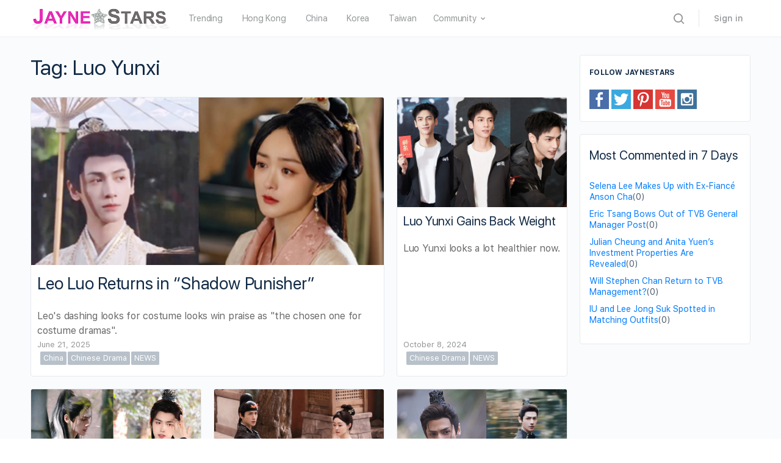

--- FILE ---
content_type: text/html; charset=UTF-8
request_url: https://www.jaynestars.com/tag/luo-yunxi/
body_size: 25900
content:
<!DOCTYPE html><html lang="en-US"><head><meta charset="UTF-8"/>
<script>var __ezHttpConsent={setByCat:function(src,tagType,attributes,category,force,customSetScriptFn=null){var setScript=function(){if(force||window.ezTcfConsent[category]){if(typeof customSetScriptFn==='function'){customSetScriptFn();}else{var scriptElement=document.createElement(tagType);scriptElement.src=src;attributes.forEach(function(attr){for(var key in attr){if(attr.hasOwnProperty(key)){scriptElement.setAttribute(key,attr[key]);}}});var firstScript=document.getElementsByTagName(tagType)[0];firstScript.parentNode.insertBefore(scriptElement,firstScript);}}};if(force||(window.ezTcfConsent&&window.ezTcfConsent.loaded)){setScript();}else if(typeof getEzConsentData==="function"){getEzConsentData().then(function(ezTcfConsent){if(ezTcfConsent&&ezTcfConsent.loaded){setScript();}else{console.error("cannot get ez consent data");force=true;setScript();}});}else{force=true;setScript();console.error("getEzConsentData is not a function");}},};</script>
<script>var ezTcfConsent=window.ezTcfConsent?window.ezTcfConsent:{loaded:false,store_info:false,develop_and_improve_services:false,measure_ad_performance:false,measure_content_performance:false,select_basic_ads:false,create_ad_profile:false,select_personalized_ads:false,create_content_profile:false,select_personalized_content:false,understand_audiences:false,use_limited_data_to_select_content:false,};function getEzConsentData(){return new Promise(function(resolve){document.addEventListener("ezConsentEvent",function(event){var ezTcfConsent=event.detail.ezTcfConsent;resolve(ezTcfConsent);});});}</script>
<script>if(typeof _setEzCookies!=='function'){function _setEzCookies(ezConsentData){var cookies=window.ezCookieQueue;for(var i=0;i<cookies.length;i++){var cookie=cookies[i];if(ezConsentData&&ezConsentData.loaded&&ezConsentData[cookie.tcfCategory]){document.cookie=cookie.name+"="+cookie.value;}}}}
window.ezCookieQueue=window.ezCookieQueue||[];if(typeof addEzCookies!=='function'){function addEzCookies(arr){window.ezCookieQueue=[...window.ezCookieQueue,...arr];}}
addEzCookies([{name:"ezoab_58733",value:"mod110-c; Path=/; Domain=jaynestars.com; Max-Age=7200",tcfCategory:"store_info",isEzoic:"true",},{name:"ezosuibasgeneris-1",value:"ea0a671d-5512-4ca0-4a28-e2d98bb4abd4; Path=/; Domain=jaynestars.com; Expires=Sat, 16 Jan 2027 12:34:12 UTC; Secure; SameSite=None",tcfCategory:"understand_audiences",isEzoic:"true",}]);if(window.ezTcfConsent&&window.ezTcfConsent.loaded){_setEzCookies(window.ezTcfConsent);}else if(typeof getEzConsentData==="function"){getEzConsentData().then(function(ezTcfConsent){if(ezTcfConsent&&ezTcfConsent.loaded){_setEzCookies(window.ezTcfConsent);}else{console.error("cannot get ez consent data");_setEzCookies(window.ezTcfConsent);}});}else{console.error("getEzConsentData is not a function");_setEzCookies(window.ezTcfConsent);}</script><script type="text/javascript" data-ezscrex='false' data-cfasync='false'>window._ezaq = Object.assign({"edge_cache_status":12,"edge_response_time":117,"url":"https://www.jaynestars.com/tag/luo-yunxi/"}, typeof window._ezaq !== "undefined" ? window._ezaq : {});</script><script type="text/javascript" data-ezscrex='false' data-cfasync='false'>window._ezaq = Object.assign({"ab_test_id":"mod110-c"}, typeof window._ezaq !== "undefined" ? window._ezaq : {});window.__ez=window.__ez||{};window.__ez.tf={};</script><script type="text/javascript" data-ezscrex='false' data-cfasync='false'>window.ezDisableAds = true;</script>
<script data-ezscrex='false' data-cfasync='false' data-pagespeed-no-defer>var __ez=__ez||{};__ez.stms=Date.now();__ez.evt={};__ez.script={};__ez.ck=__ez.ck||{};__ez.template={};__ez.template.isOrig=true;__ez.queue=__ez.queue||function(){var e=0,i=0,t=[],n=!1,o=[],r=[],s=!0,a=function(e,i,n,o,r,s,a){var l=arguments.length>7&&void 0!==arguments[7]?arguments[7]:window,d=this;this.name=e,this.funcName=i,this.parameters=null===n?null:w(n)?n:[n],this.isBlock=o,this.blockedBy=r,this.deleteWhenComplete=s,this.isError=!1,this.isComplete=!1,this.isInitialized=!1,this.proceedIfError=a,this.fWindow=l,this.isTimeDelay=!1,this.process=function(){f("... func = "+e),d.isInitialized=!0,d.isComplete=!0,f("... func.apply: "+e);var i=d.funcName.split("."),n=null,o=this.fWindow||window;i.length>3||(n=3===i.length?o[i[0]][i[1]][i[2]]:2===i.length?o[i[0]][i[1]]:o[d.funcName]),null!=n&&n.apply(null,this.parameters),!0===d.deleteWhenComplete&&delete t[e],!0===d.isBlock&&(f("----- F'D: "+d.name),m())}},l=function(e,i,t,n,o,r,s){var a=arguments.length>7&&void 0!==arguments[7]?arguments[7]:window,l=this;this.name=e,this.path=i,this.async=o,this.defer=r,this.isBlock=t,this.blockedBy=n,this.isInitialized=!1,this.isError=!1,this.isComplete=!1,this.proceedIfError=s,this.fWindow=a,this.isTimeDelay=!1,this.isPath=function(e){return"/"===e[0]&&"/"!==e[1]},this.getSrc=function(e){return void 0!==window.__ezScriptHost&&this.isPath(e)&&"banger.js"!==this.name?window.__ezScriptHost+e:e},this.process=function(){l.isInitialized=!0,f("... file = "+e);var i=this.fWindow?this.fWindow.document:document,t=i.createElement("script");t.src=this.getSrc(this.path),!0===o?t.async=!0:!0===r&&(t.defer=!0),t.onerror=function(){var e={url:window.location.href,name:l.name,path:l.path,user_agent:window.navigator.userAgent};"undefined"!=typeof _ezaq&&(e.pageview_id=_ezaq.page_view_id);var i=encodeURIComponent(JSON.stringify(e)),t=new XMLHttpRequest;t.open("GET","//g.ezoic.net/ezqlog?d="+i,!0),t.send(),f("----- ERR'D: "+l.name),l.isError=!0,!0===l.isBlock&&m()},t.onreadystatechange=t.onload=function(){var e=t.readyState;f("----- F'D: "+l.name),e&&!/loaded|complete/.test(e)||(l.isComplete=!0,!0===l.isBlock&&m())},i.getElementsByTagName("head")[0].appendChild(t)}},d=function(e,i){this.name=e,this.path="",this.async=!1,this.defer=!1,this.isBlock=!1,this.blockedBy=[],this.isInitialized=!0,this.isError=!1,this.isComplete=i,this.proceedIfError=!1,this.isTimeDelay=!1,this.process=function(){}};function c(e,i,n,s,a,d,c,u,f){var m=new l(e,i,n,s,a,d,c,f);!0===u?o[e]=m:r[e]=m,t[e]=m,h(m)}function h(e){!0!==u(e)&&0!=s&&e.process()}function u(e){if(!0===e.isTimeDelay&&!1===n)return f(e.name+" blocked = TIME DELAY!"),!0;if(w(e.blockedBy))for(var i=0;i<e.blockedBy.length;i++){var o=e.blockedBy[i];if(!1===t.hasOwnProperty(o))return f(e.name+" blocked = "+o),!0;if(!0===e.proceedIfError&&!0===t[o].isError)return!1;if(!1===t[o].isComplete)return f(e.name+" blocked = "+o),!0}return!1}function f(e){var i=window.location.href,t=new RegExp("[?&]ezq=([^&#]*)","i").exec(i);"1"===(t?t[1]:null)&&console.debug(e)}function m(){++e>200||(f("let's go"),p(o),p(r))}function p(e){for(var i in e)if(!1!==e.hasOwnProperty(i)){var t=e[i];!0===t.isComplete||u(t)||!0===t.isInitialized||!0===t.isError?!0===t.isError?f(t.name+": error"):!0===t.isComplete?f(t.name+": complete already"):!0===t.isInitialized&&f(t.name+": initialized already"):t.process()}}function w(e){return"[object Array]"==Object.prototype.toString.call(e)}return window.addEventListener("load",(function(){setTimeout((function(){n=!0,f("TDELAY -----"),m()}),5e3)}),!1),{addFile:c,addFileOnce:function(e,i,n,o,r,s,a,l,d){t[e]||c(e,i,n,o,r,s,a,l,d)},addDelayFile:function(e,i){var n=new l(e,i,!1,[],!1,!1,!0);n.isTimeDelay=!0,f(e+" ...  FILE! TDELAY"),r[e]=n,t[e]=n,h(n)},addFunc:function(e,n,s,l,d,c,u,f,m,p){!0===c&&(e=e+"_"+i++);var w=new a(e,n,s,l,d,u,f,p);!0===m?o[e]=w:r[e]=w,t[e]=w,h(w)},addDelayFunc:function(e,i,n){var o=new a(e,i,n,!1,[],!0,!0);o.isTimeDelay=!0,f(e+" ...  FUNCTION! TDELAY"),r[e]=o,t[e]=o,h(o)},items:t,processAll:m,setallowLoad:function(e){s=e},markLoaded:function(e){if(e&&0!==e.length){if(e in t){var i=t[e];!0===i.isComplete?f(i.name+" "+e+": error loaded duplicate"):(i.isComplete=!0,i.isInitialized=!0)}else t[e]=new d(e,!0);f("markLoaded dummyfile: "+t[e].name)}},logWhatsBlocked:function(){for(var e in t)!1!==t.hasOwnProperty(e)&&u(t[e])}}}();__ez.evt.add=function(e,t,n){e.addEventListener?e.addEventListener(t,n,!1):e.attachEvent?e.attachEvent("on"+t,n):e["on"+t]=n()},__ez.evt.remove=function(e,t,n){e.removeEventListener?e.removeEventListener(t,n,!1):e.detachEvent?e.detachEvent("on"+t,n):delete e["on"+t]};__ez.script.add=function(e){var t=document.createElement("script");t.src=e,t.async=!0,t.type="text/javascript",document.getElementsByTagName("head")[0].appendChild(t)};__ez.dot=__ez.dot||{};__ez.queue.addFileOnce('/detroitchicago/boise.js', '/detroitchicago/boise.js?gcb=195-5&cb=5', true, [], true, false, true, false);__ez.queue.addFileOnce('/parsonsmaize/abilene.js', '/parsonsmaize/abilene.js?gcb=195-5&cb=b20dfef28c', true, [], true, false, true, false);__ez.queue.addFileOnce('/parsonsmaize/mulvane.js', '/parsonsmaize/mulvane.js?gcb=195-5&cb=e75e48eec0', true, ['/parsonsmaize/abilene.js'], true, false, true, false);__ez.queue.addFileOnce('/detroitchicago/birmingham.js', '/detroitchicago/birmingham.js?gcb=195-5&cb=539c47377c', true, ['/parsonsmaize/abilene.js'], true, false, true, false);</script>
<script data-ezscrex="false" type="text/javascript" data-cfasync="false">window._ezaq = Object.assign({"ad_cache_level":0,"adpicker_placement_cnt":0,"ai_placeholder_cache_level":0,"ai_placeholder_placement_cnt":-1,"domain":"jaynestars.com","domain_id":58733,"ezcache_level":1,"ezcache_skip_code":0,"has_bad_image":0,"has_bad_words":0,"is_sitespeed":0,"lt_cache_level":0,"response_size":138561,"response_size_orig":132730,"response_time_orig":98,"template_id":5,"url":"https://www.jaynestars.com/tag/luo-yunxi/","word_count":0,"worst_bad_word_level":0}, typeof window._ezaq !== "undefined" ? window._ezaq : {});__ez.queue.markLoaded('ezaqBaseReady');</script>
<script type='text/javascript' data-ezscrex='false' data-cfasync='false'>
window.ezAnalyticsStatic = true;

function analyticsAddScript(script) {
	var ezDynamic = document.createElement('script');
	ezDynamic.type = 'text/javascript';
	ezDynamic.innerHTML = script;
	document.head.appendChild(ezDynamic);
}
function getCookiesWithPrefix() {
    var allCookies = document.cookie.split(';');
    var cookiesWithPrefix = {};

    for (var i = 0; i < allCookies.length; i++) {
        var cookie = allCookies[i].trim();

        for (var j = 0; j < arguments.length; j++) {
            var prefix = arguments[j];
            if (cookie.indexOf(prefix) === 0) {
                var cookieParts = cookie.split('=');
                var cookieName = cookieParts[0];
                var cookieValue = cookieParts.slice(1).join('=');
                cookiesWithPrefix[cookieName] = decodeURIComponent(cookieValue);
                break; // Once matched, no need to check other prefixes
            }
        }
    }

    return cookiesWithPrefix;
}
function productAnalytics() {
	var d = {"pr":[6,3],"omd5":"2f2dec9a295a733adf25ed1b9109e082","nar":"risk score"};
	d.u = _ezaq.url;
	d.p = _ezaq.page_view_id;
	d.v = _ezaq.visit_uuid;
	d.ab = _ezaq.ab_test_id;
	d.e = JSON.stringify(_ezaq);
	d.ref = document.referrer;
	d.c = getCookiesWithPrefix('active_template', 'ez', 'lp_');
	if(typeof ez_utmParams !== 'undefined') {
		d.utm = ez_utmParams;
	}

	var dataText = JSON.stringify(d);
	var xhr = new XMLHttpRequest();
	xhr.open('POST','/ezais/analytics?cb=1', true);
	xhr.onload = function () {
		if (xhr.status!=200) {
            return;
		}

        if(document.readyState !== 'loading') {
            analyticsAddScript(xhr.response);
            return;
        }

        var eventFunc = function() {
            if(document.readyState === 'loading') {
                return;
            }
            document.removeEventListener('readystatechange', eventFunc, false);
            analyticsAddScript(xhr.response);
        };

        document.addEventListener('readystatechange', eventFunc, false);
	};
	xhr.setRequestHeader('Content-Type','text/plain');
	xhr.send(dataText);
}
__ez.queue.addFunc("productAnalytics", "productAnalytics", null, true, ['ezaqBaseReady'], false, false, false, true);
</script><base href="https://www.jaynestars.com/tag/luo-yunxi/"/>
		
		<link rel="profile" href="http://gmpg.org/xfn/11"/>
		<title>Luo Yunxi – JayneStars.com</title>
<link rel="dns-prefetch" href="//s.w.org"/>
<link rel="alternate" type="application/rss+xml" title="JayneStars.com » Feed" href="https://www.jaynestars.com/feed/"/>
<link rel="alternate" type="application/rss+xml" title="JayneStars.com » Comments Feed" href="https://www.jaynestars.com/comments/feed/"/>
<link rel="alternate" type="application/rss+xml" title="JayneStars.com » Luo Yunxi Tag Feed" href="https://www.jaynestars.com/tag/luo-yunxi/feed/"/>
		<script type="text/javascript">
			window._wpemojiSettings = {"baseUrl":"https:\/\/s.w.org\/images\/core\/emoji\/13.0.1\/72x72\/","ext":".png","svgUrl":"https:\/\/s.w.org\/images\/core\/emoji\/13.0.1\/svg\/","svgExt":".svg","source":{"concatemoji":"https:\/\/www.jaynestars.com\/wp-includes\/js\/wp-emoji-release.min.js?ver=5.6.2"}};
			!function(e,a,t){var n,r,o,i=a.createElement("canvas"),p=i.getContext&&i.getContext("2d");function s(e,t){var a=String.fromCharCode;p.clearRect(0,0,i.width,i.height),p.fillText(a.apply(this,e),0,0);e=i.toDataURL();return p.clearRect(0,0,i.width,i.height),p.fillText(a.apply(this,t),0,0),e===i.toDataURL()}function c(e){var t=a.createElement("script");t.src=e,t.defer=t.type="text/javascript",a.getElementsByTagName("head")[0].appendChild(t)}for(o=Array("flag","emoji"),t.supports={everything:!0,everythingExceptFlag:!0},r=0;r<o.length;r++)t.supports[o[r]]=function(e){if(!p||!p.fillText)return!1;switch(p.textBaseline="top",p.font="600 32px Arial",e){case"flag":return s([127987,65039,8205,9895,65039],[127987,65039,8203,9895,65039])?!1:!s([55356,56826,55356,56819],[55356,56826,8203,55356,56819])&&!s([55356,57332,56128,56423,56128,56418,56128,56421,56128,56430,56128,56423,56128,56447],[55356,57332,8203,56128,56423,8203,56128,56418,8203,56128,56421,8203,56128,56430,8203,56128,56423,8203,56128,56447]);case"emoji":return!s([55357,56424,8205,55356,57212],[55357,56424,8203,55356,57212])}return!1}(o[r]),t.supports.everything=t.supports.everything&&t.supports[o[r]],"flag"!==o[r]&&(t.supports.everythingExceptFlag=t.supports.everythingExceptFlag&&t.supports[o[r]]);t.supports.everythingExceptFlag=t.supports.everythingExceptFlag&&!t.supports.flag,t.DOMReady=!1,t.readyCallback=function(){t.DOMReady=!0},t.supports.everything||(n=function(){t.readyCallback()},a.addEventListener?(a.addEventListener("DOMContentLoaded",n,!1),e.addEventListener("load",n,!1)):(e.attachEvent("onload",n),a.attachEvent("onreadystatechange",function(){"complete"===a.readyState&&t.readyCallback()})),(n=t.source||{}).concatemoji?c(n.concatemoji):n.wpemoji&&n.twemoji&&(c(n.twemoji),c(n.wpemoji)))}(window,document,window._wpemojiSettings);
		</script>
		<link rel="stylesheet" id="wp-block-library-css" href="https://www.jaynestars.com/wp-includes/css/dist/block-library/style.min.css?ver=5.6.2" type="text/css" media="all"/>
<link rel="stylesheet" id="bb-access-control-css" href="https://www.jaynestars.com/wp-content/plugins/buddyboss-platform-pro/includes/access-control/assets/css/bb-access-control.min.css?ver=1.1.0.2" type="text/css" media="all"/>
<link rel="stylesheet" id="dashicons-css" href="https://www.jaynestars.com/wp-includes/css/dashicons.min.css?ver=5.6.2" type="text/css" media="all"/>
<link rel="stylesheet" id="bp-nouveau-css" href="https://www.jaynestars.com/wp-content/plugins/buddyboss-platform/bp-templates/bp-nouveau/css/buddypress.min.css?ver=1.5.7.3" type="text/css" media="screen"/>
<link rel="stylesheet" id="bp-nouveau-icons-css" href="https://www.jaynestars.com/wp-content/plugins/buddyboss-platform/bp-templates/bp-nouveau/icons/bb-icons.css?ver=1.5.7.3" type="text/css" media="screen"/>
<link rel="stylesheet" id="st-widget-css" href="https://www.jaynestars.com/wp-content/plugins/share-this/css/style.css?ver=5.6.2" type="text/css" media="all"/>
<link rel="stylesheet" id="buddyboss-theme-fonts-css" href="https://www.jaynestars.com/wp-content/themes/buddyboss-theme/assets/fonts/fonts.css?ver=1.6.4.1" type="text/css" media="all"/>
<link rel="stylesheet" id="buddyboss-theme-magnific-popup-css-css" href="https://www.jaynestars.com/wp-content/themes/buddyboss-theme/assets/css/vendors/magnific-popup.min.css?ver=1.6.4.1" type="text/css" media="all"/>
<link rel="stylesheet" id="buddyboss-theme-select2-css-css" href="https://www.jaynestars.com/wp-content/themes/buddyboss-theme/assets/css/vendors/select2.min.css?ver=1.6.4.1" type="text/css" media="all"/>
<link rel="stylesheet" id="buddyboss-theme-css-css" href="https://www.jaynestars.com/wp-content/themes/buddyboss-theme/assets/css/theme.min.css?ver=1.6.4.1" type="text/css" media="all"/>
<link rel="stylesheet" id="buddyboss-theme-buddypress-css" href="https://www.jaynestars.com/wp-content/themes/buddyboss-theme/assets/css/buddypress.min.css?ver=1.6.4.1" type="text/css" media="all"/>
<link rel="stylesheet" id="bp-zoom-css" href="https://www.jaynestars.com/wp-content/plugins/buddyboss-platform-pro/includes/integrations/zoom/assets/css/bp-zoom.min.css?ver=1.1.0.2" type="text/css" media="all"/>
<link rel="stylesheet" id="buddyboss-child-css-js-css" href="https://www.jaynestars.com/wp-content/themes/buddyboss-theme-child-js/assets/css/custom.css?ver=1.0.4" type="text/css" media="all"/>
<script type="text/javascript" src="https://www.jaynestars.com/wp-includes/js/jquery/jquery.min.js?ver=3.5.1" id="jquery-core-js"></script>
<script type="text/javascript" src="https://www.jaynestars.com/wp-includes/js/jquery/jquery-migrate.min.js?ver=3.3.2" id="jquery-migrate-js"></script>
<script type="text/javascript" src="https://www.jaynestars.com/wp-content/plugins/buddyboss-platform/bp-core/js/widget-members.min.js?ver=1.5.7.3" id="bp-widget-members-js"></script>
<script type="text/javascript" src="https://www.jaynestars.com/wp-content/plugins/buddyboss-platform/bp-core/js/jquery-query.min.js?ver=1.5.7.3" id="bp-jquery-query-js"></script>
<script type="text/javascript" src="https://www.jaynestars.com/wp-content/plugins/buddyboss-platform/bp-core/js/vendor/jquery-cookie.min.js?ver=1.5.7.3" id="bp-jquery-cookie-js"></script>
<script type="text/javascript" src="https://www.jaynestars.com/wp-content/plugins/buddyboss-platform/bp-core/js/vendor/jquery-scroll-to.min.js?ver=1.5.7.3" id="bp-jquery-scroll-to-js"></script>
<script type="text/javascript" src="https://www.jaynestars.com/wp-content/themes/buddyboss-theme-child-js/assets/js/custom.js?ver=1.0.1" id="buddyboss-child-js-js"></script>
<link rel="https://api.w.org/" href="https://www.jaynestars.com/wp-json/"/><link rel="alternate" type="application/json" href="https://www.jaynestars.com/wp-json/wp/v2/tags/17643"/><link rel="EditURI" type="application/rsd+xml" title="RSD" href="https://www.jaynestars.com/xmlrpc.php?rsd"/>
<link rel="wlwmanifest" type="application/wlwmanifest+xml" href="https://www.jaynestars.com/wp-includes/wlwmanifest.xml"/> 
<meta name="generator" content="WordPress 5.6.2"/>

	<script>var ajaxurl = 'https://www.jaynestars.com/wp-admin/admin-ajax.php';</script>

	<script charset="utf-8" type="text/javascript">var switchTo5x=true;</script><script charset="utf-8" type="text/javascript" src="https://ws.sharethis.com/button/buttons.js"></script><script type="text/javascript">stLight.options({publisher:'89f53906-3b4d-4b84-8fbc-b79607c4ca06'});var st_type='wordpress5.6.2';</script>

 <!--This Piece of Code is Injected by WUT Custom Code-->

<!--The End of WUT Custom Code-->

      <!-- Global site tag (gtag.js) - Google Analytics -->
<script async="" src="https://www.googletagmanager.com/gtag/js?id=UA-31077286-1"></script>
<script>
  window.dataLayer = window.dataLayer || [];
  function gtag(){dataLayer.push(arguments);}
  gtag("js", new Date());

  gtag("config", "UA-31077286-1");
</script>
      <meta name="viewport" content="width=device-width, initial-scale=1.0, maximum-scale=1.0, user-scalable=0"/><link rel="icon" href="https://www.jaynestars.com/wp-content/uploads/2021/07/cropped-JS_fav_icon-32x32.png" sizes="32x32"/>
<link rel="icon" href="https://www.jaynestars.com/wp-content/uploads/2021/07/cropped-JS_fav_icon-192x192.png" sizes="192x192"/>
<link rel="apple-touch-icon" href="https://www.jaynestars.com/wp-content/uploads/2021/07/cropped-JS_fav_icon-180x180.png"/>
<meta name="msapplication-TileImage" content="https://www.jaynestars.com/wp-content/uploads/2021/07/cropped-JS_fav_icon-270x270.png"/>

			<style id="buddyboss_theme-style">
				.site-header-container #site-logo .bb-logo img,.site-header-container #site-logo .site-title img.bb-logo,.site-title img.bb-mobile-logo {max-height:60px}.sticky-header .site-header {position:fixed;z-index:610;width:100%;}.sticky-header .bp-search-ac-header {position:fixed;}.sticky-header .site-content,body.buddypress.sticky-header .site-content,.bb-buddypanel.sticky-header .site-content,.single-sfwd-quiz.bb-buddypanel.sticky-header .site-content,.single-sfwd-lessons.bb-buddypanel.sticky-header .site-content,.single-sfwd-topic.bb-buddypanel.sticky-header .site-content {padding-top:60px}.sticky-header .site-content {min-height:85vh;}.site-header .site-header-container,.header-search-wrap,.header-search-wrap input.search-field,.header-search-wrap input.search-field-top,.header-search-wrap form.search-form {height:60px;}.sticky-header #comments:before {margin-top:-60px;height:60px;}.sticky-header .bp-feedback.bp-sitewide-notice {top:60px;}@media screen and (max-width:767px) {.bb-mobile-header {height:60px;}}.success { color:#1CD991;}.bg-success,.message.success,ul.bb-choices .bs-styled-radio:checked+label:before,ul.bb-choices .bs-styled-radio:checked+.bb-radio-label:before,div.bp-avatar-status p.success,div.bp-cover-image-status p.success,.buddypress-wrap #group-create-body .bp-cover-image-status p.warning,.bs-bp-container-reg .buddypress-wrap #pass-strength-result.strong,.widget_bp_core_whos_online_widget .item-avatar a .member-status.online,.elementor-widget-wp-widget-bp_core_whos_online_widget .item-avatar a .member-status.online,.elementor-widget-wp-widget-bp_core_members_widget #members-list .item-avatar a .member-status.online,.widget_bp_core_members_widget #members-list .item-avatar a .member-status.online {background-color:#1CD991;}ul.bb-choices .bs-styled-radio:checked+label:before,ul.bb-choices .bs-styled-radio:checked+.bb-radio-label:before,div.bp-avatar-status p.success,div.bp-cover-image-status p.success,.bs-bp-container-reg .buddypress-wrap #pass-strength-result.strong {border-color:#1CD991;}.error,.req,.bb-input-poll .close-link,.tab-container-inner .v-select .dropdown-toggle .clear:hover,#buddypress .custom-homepage-info.info button,#moderation-list td.moderation-block-member .description { color:#EF3E46;}#moderation-list td.moderation-block-member .description {border-color:#EF3E46;}.bg-error,.message.error,.buddypress-wrap .activity-comments .bp-feedback.error,#buddypress #bp-delete-avatar,#buddypress #bp-delete-cover-image,.bs-bp-container-reg #buddypress #signup-form.standard-form div.error,.bs-bp-container-reg .buddypress-wrap #pass-strength-result.short,div#message.error,.login.bb-login #pass-strength-result.short,.login.bb-login #pass-strength-result.bad { background-color:#EF3E46;}.bs-bp-container-reg .buddypress-wrap #pass-strength-result.short,div#message.error,input.error:focus,textarea.error:focus,select.error:focus,.login.bb-login #pass-strength-result.short,.login.bb-login #pass-strength-result.bad {border-color:#EF3E46;}input.error,textarea.error,select.error,.bbp-mfp-zoom-in .bbp-the-content-wrapper div.mce-panel.error,#bbpress-forums .bb-modal.bbp-reply-form .wp-editor-container div.mce-panel.error {background-color:rgba( 239,62,70,0.1 );}input.error,textarea.error,select.error {border-color:rgba( 239,62,70,0.15 );}.warning,.item-header-wrap span.group-visibility.hidden:before {color:#f7ba45;}.bg-warning,.message.warning {background-color:#f7ba45;}.focus,#sitewide-notice button {color:#007CFF;}.bg-focus,.message.focus,#sitewide-notice #message {background-color:#007CFF;}a,.notification-header .mark-read-all,.notification-footer .delete-all {color:#007CFF;}a:hover,.activity-post-avatar:hover,.notification-header .mark-read-all:hover,.notification-footer .delete-all:hover,div.profile_completion_wrap ul.pc_detailed_progress li.incomplete span.section_name a:hover,.bb-document-theater .bb-media-section.bb-media-no-preview .img-section a.download-button:hover,.bb-document-theater .bb-media-section .img-section img > .download-button:hover,.bb-forums .bb-forums__list .bb-forums__item .item-meta .bs-replied > a:hover,.bb-forums .bb-forums__list .bb-forums__item .item-title > a:hover,#buddypress .users-header .gamipress-buddypress-achievements .gamipress-buddypress-achievement-title:hover,#buddypress .users-header .gamipress-buddypress-ranks .gamipress-buddypress-rank-title:hover,.notification-header .mark-read-all:hover {color:#0F74E0;}#send-private-message.generic-button a:before,a.subscription-toggle,.button.outline,input[type=button].outline,input[type=submit].outline,.button.outline:hover,.button.outline:focus,.toggle-password,.toggle-password:hover,input[type=button].outline:hover,input[type=submit].outline:hover,.bs-card-forum-details h3 a:hover,#message-threads .bp-message-link:hover .thread-to,span.triangle-play-icon,div.profile_completion_wrap ul.pc_detailed_progress li.incomplete span.section_name a,.bb-document-theater .bb-media-section.bb-media-no-preview .img-section a.download-button,.bb-document-theater .bb-media-section .img-section img > .download-button,div.profile_completion_wrap ul.pc_detailed_progress li.incomplete span.section_name a {color:#007CFF;}.bb-shared-screen svg g {stroke:#007CFF;}.bs-styled-checkbox:checked + label:before,.bs-styled-radio:checked + label:after,.bs-styled-radio:checked + .bb-radio-label:after,.group-messages.private-message #group-messages-container .group-messages-members-listing .all-members .group-message-member-li.selected .invite-button .icons:before {background:#007CFF;}.bs-styled-checkbox:checked + label:before,span.triangle-play-icon,.bs-styled-checkbox:checked + label:before {border-color:#007CFF;}input[type="submit"],.button, input[type=button],.bb-radio .bb-radio-help:after {background-color:#007CFF;}.toggle-sap-widgets:hover .cls-1 {fill:#007CFF;}.bb-cover-photo,.bb-cover-photo .progress {background:#607387;}input[type="submit"],a.subscription-toggle,.button.outline,input[type=button].outline,input[type=submit].outline,.button.outline:hover,.button.outline:focus,input[type=button].outline:hover,input[type=submit].outline:hover {border-color:#007CFF;}.header-button.underlined {box-shadow:0 -1px 0 #007CFF inset;}[data-balloon]:after,[data-bp-tooltip]:after {color:#ffffff;}[data-balloon]:after,[data-bp-tooltip]:after {background-color:rgba( 18,43,70,0.95 );}[data-balloon]:before,[data-bp-tooltip]:before {background:no-repeat url("data:image/svg+xml;charset=utf-8,%3Csvg%20xmlns%3D%22http://www.w3.org/2000/svg%22%20width%3D%2236px%22%20height%3D%2212px%22%3E%3Cpath%20fill%3D%22rgba( 18,43,70,0.95 )%22%20transform%3D%22rotate(0)%22%20d%3D%22M2.658,0.000%20C-13.615,0.000%2050.938,0.000%2034.662,0.000%20C28.662,0.000%2023.035,12.002%2018.660,12.002%20C14.285,12.002%208.594,0.000%202.658,0.000%20Z%22/%3E%3C/svg%3E");background-size:100% auto;}[data-balloon][data-balloon-pos='right']:before {background:no-repeat url("data:image/svg+xml;charset=utf-8,%3Csvg%20xmlns%3D%22http://www.w3.org/2000/svg%22%20width%3D%2212px%22%20height%3D%2236px%22%3E%3Cpath%20fill%3D%22rgba( 18,43,70,0.95 )%22%20transform%3D%22rotate(90 6 6)%22%20d%3D%22M2.658,0.000%20C-13.615,0.000%2050.938,0.000%2034.662,0.000%20C28.662,0.000%2023.035,12.002%2018.660,12.002%20C14.285,12.002%208.594,0.000%202.658,0.000%20Z%22/%3E%3C/svg%3E");background-size:100% auto;}[data-balloon][data-balloon-pos='left']:before {background:no-repeat url("data:image/svg+xml;charset=utf-8,%3Csvg%20xmlns%3D%22http://www.w3.org/2000/svg%22%20width%3D%2212px%22%20height%3D%2236px%22%3E%3Cpath%20fill%3D%22rgba( 18,43,70,0.95 )%22%20transform%3D%22rotate(-90 18 18)%22%20d%3D%22M2.658,0.000%20C-13.615,0.000%2050.938,0.000%2034.662,0.000%20C28.662,0.000%2023.035,12.002%2018.660,12.002%20C14.285,12.002%208.594,0.000%202.658,0.000%20Z%22/%3E%3C/svg%3E");background-size:100% auto;}[data-balloon][data-balloon-pos='down']:before {background:no-repeat url("data:image/svg+xml;charset=utf-8,%3Csvg%20xmlns%3D%22http://www.w3.org/2000/svg%22%20width%3D%2236px%22%20height%3D%2212px%22%3E%3Cpath%20fill%3D%22rgba( 18,43,70,0.95 )%22%20transform%3D%22rotate(180 18 6)%22%20d%3D%22M2.658,0.000%20C-13.615,0.000%2050.938,0.000%2034.662,0.000%20C28.662,0.000%2023.035,12.002%2018.660,12.002%20C14.285,12.002%208.594,0.000%202.658,0.000%20Z%22/%3E%3C/svg%3E");background-size:100% auto;}#header-search form,.site-header {background-color:#ffffff;}.primary-menu > li > a,.primary-menu > li > a > i,.site-header #header-aside i,.bb-header-buttons a.button.outline,.primary-menu > .menu-item-has-children:not(.hideshow):after,.site-header .hideshow .more-button > i,.site-header i, .site-header .notification-dropdown i, .site-header .header-search-wrap i,.user-wrap.menu-item-has-children #header-my-account-menu a {color:#939597;}.primary-menu > li > a:hover,.primary-menu > li > a:focus,.primary-menu > li > a:hover > i,.primary-menu a:hover > i,.primary-menu a:focus > i,a.user-link:hover,.site-header #header-aside a.user-link:hover i,.bb-header-buttons a.button.outline:hover {color:#007CFF;}.primary-menu > .current-menu-parent > a,.primary-menu > .current-menu-ancestor > a,.primary-menu > .current-menu-item > a,.primary-menu .current_page_item > a,.primary-menu > .current-menu-parent > a:hover,.primary-menu > .current-menu-ancestor > a:hover,.primary-menu > .current-menu-item > a:hover,.primary-menu .current_page_item > a:hover,.primary-menu .current-menu-item > a > i,.primary-menu .current-menu-item > a:hover > i,.site-header .sub-menu .current-menu-parent > a,.site-header .sub-menu .current-menu-ancestor > a {color:#007CFF;}.site-header .sub-menu a:hover,.site-header .sub-menu a:hover > i,.site-header .sub-menu .current-menu-parent > a,.site-header .sub-menu .current-menu-ancestor > a,.site-header .sub-menu .current-menu-item > a,.site-header .sub-menu .current-menu-item > a > i,.bp-messages-content .actions .message_actions .message_action__list li a:hover,.user-wrap.menu-item-has-children #header-my-account-menu a:hover,.user-wrap.menu-item-has-children #header-my-account-menu a:hover > i {color:#007CFF;}.buddypanel,.panel-head,.bb-mobile-panel-inner,.buddypanel .site-branding {background:#ffffff;}.side-panel-menu a,.side-panel-menu .current-menu-item > i,.buddypanel .bb-toggle-panel,.site-header .bb-toggle-panel,.side-panel-menu i,.bb-mobile-panel-header .user-name,.side-panel-menu .current-menu-item .sub-menu a,.side-panel-menu .current-menu-item .sub-menu i,.bb-mobile-panel-inner .bb-primary-menu a,.site-header .bb-mobile-panel-inner .sub-menu a {color:#939597;}.side-panel-menu a:hover,.buddypanel .bb-toggle-panel:hover,.side-panel-menu a:hover i,.side-panel-menu .current-menu-item .sub-menu a:hover,.side-panel-menu .current-menu-item .sub-menu a:hover i,.bb-mobile-panel-inner .bb-primary-menu a:hover,.site-header .bb-mobile-panel-inner .sub-menu a:hover {color:#007CFF;}.side-panel-menu .current-menu-item > a,.side-panel-menu .current-menu-item > a > i,.side-panel-menu .current-menu-item > a:hover,.side-panel-menu .current-menu-item > a:hover > i,.side-panel-menu .current-menu-parent > a,.side-panel-menu .current-menu-parent > a > i,.side-panel-menu .current-menu-parent > a:hover,.side-panel-menu .current-menu-parent > a:hover > i,.bb-mobile-panel-inner .bb-primary-menu .current-menu-item > a,.bb-mobile-panel-inner .bb-primary-menu .current_page_item > a {color:#007CFF;}.widget ul a,.post-date a,.top-meta a,.top-meta .like-count,.bs-dropdown-wrap .bs-dropdown a,.bb-follow-links a {color:#939597;}.widget ul a:hover,.post-date a:hover,.top-meta a:hover,.top-meta .like-count:hover,.bs-dropdown-wrap .bs-dropdown a:hover,.bb-follow-links a:hover {color:#007CFF;}.bb-footer .widget ul li a,.bb-footer li a,.bb-footer .widget_nav_menu .sub-menu a {color:#939597;}.bb-footer .widget ul li a:hover,.bb-footer li a:hover,.bb-footer .widget_nav_menu .sub-menu a:hover,.bb-footer .footer-menu li a:hover,.bb-footer .footer-socials li a:hover {color:#007CFF;}.bb-footer .widget ul li.current-menu-item a,.bb-footer .widget ul li.current-menu-item a:hover,.bb-footer li.current-menu-item a,.bb-footer li.current-menu-item a:hover {color:#007CFF;}.entry-header .entry-title a,a.user-link,.post-author,.comment-respond .vcard a,.sub-menu span.user-name,.widget.buddypress .bp-login-widget-user-links > div.bp-login-widget-user-link a,.list-title a,.activity-header a,.widget.bp-latest-activities a,#whats-new-form .username,.bb-recent-posts h4 a.bb-title,.widget .item-list .item-title a,.comment-respond .comment-author,.bb-activity-media-wrap .bb-activity-media-elem.document-activity .document-description-wrap .document-detail-wrap {color:#122B46;}.entry-header .entry-title a:hover,.post-author:hover,.comment-respond .vcard a:hover,.widget.buddypress .bp-login-widget-user-links > div.bp-login-widget-user-link a:hover,.list-title a:hover,.activity-header a:hover,.widget.bp-latest-activities a:hover,#whats-new-form .username:hover,.bb-recent-posts h4 a.bb-title:hover,.widget .item-list .item-title a:hover,.comment-respond .comment-author:hover,.bb-activity-media-wrap .bb-activity-media-elem.document-activity .document-action-wrap > a:hover,.bb-activity-media-wrap .bb-activity-media-elem.document-activity .document-action-wrap > a:hover i,.bb-activity-media-wrap .bb-activity-media-elem.document-activity.code-full-view .document-action-wrap .document-action_collapse i,.search-document-list .media-folder_items .media-folder_details__bottom .media-folder_author a:hover,#media-folder-document-data-table .media-folder_items .media-folder_details__bottom .media-folder_author a:hover,.search-document-list .media-folder_items .media-folder_group a:hover,.search-media-list .media-album_modified .media-album_details__bottom .media-album_author a:hover,.search-media-list .media-album_group_name a:hover,.search-document-list .media-folder_items .media-folder_details .media-folder_name:hover,#media-folder-document-data-table .media-folder_items .media-folder_details .media-folder_name:hover,#media-stream.document-parent.group-column #media-folder-document-data-table .media-folder_items .media-folder_group a:hover,.search-media-list .media-album_details .media-album_name:hover,.bb-document-theater .bb-media-section.bb-media-no-preview .img-section a.download-button,.search-results .bp-list li .item-meta a:hover,#bbpress-forums#bbpress-forums .bs-forums-items.list-view .bs-dropdown-wrap .bs-dropdown-wrap-inner > a:hover > i,#bbpress-forums#bbpress-forums .bs-forums-items.list-view .bs-dropdown-wrap .bs-dropdown-wrap-inner > a:hover > span { color:#007CFF;}body,input, textarea, select,.forgetme:hover,.joinbutton:hover,.siginbutton:hover,.post-grid .entry-content,.comment-text,.bb-message-box .message-content,#bs-message-threads p.thread-subject,.bb-document-theater .bb-media-section h3,.widget.widget_display_stats dt,blockquote,.bb-profile-meta span span,body.register .registration-popup.bb-modal {color:#4D5C6D;}.post-grid .entry-content,.post-author-details .author-desc,.show-support p,#bs-message-threads .thread-info p.thread-excerpt,#cover-image-container,.bs-timestamp,#message-threads li .thread-content .excerpt,.widget .widget-title .widget-num-count,.activity-list .activity-item .activity-content .activity-header,.widget.bp-latest-activities .activity-update,.activity-list .activity-item .activity-content .comment-header,.acomment-meta .activity-time-since,.widget_post_author .author-desc-wrap,.widget_bp_core_members_widget #members-list .member_last_visit,.widget.buddypress span.activity,span.bb-pages .bb-total,.normal span:not(.bs-output),.bb-field-counter span:not(.bs-output),.profile-single-meta,ul.bb-profile-fields .bb-label,.bs-item-list.list-view .item-meta,h4.bb-active-order,.bb-secondary-list-tabs h4,.bs-item-list-inner .item-meta,.activity-date,.notification-content,tfoot th,tfoot td,.error-404 .desc,.sub-menu .user-mention,.bb-footer,table caption {color:#696969;}h1, h2, h3, h4, h5, h6,.entry-title,.widget-title,.show-support h6,label {color:#122B46;}.site-title, .site-title a {color:#007CFF;}body,body #main-wrap,.formatted-content {background-color:#FAFBFD;}.bb_processing_overlay {background-color:rgba( 250,251,253,0.8 );}.widget,.post-inner-wrap,.comment-respond {background:#FFFFFF;}.bs-item-list.list-view .bs-item-wrap {background-color:#FFFFFF;}.widget,.post-inner-wrap,.comment-respond,.bs-item-list.list-view .bs-item-wrap,.post-author-details,.widget.widget_bp_profile_completion_widget .profile_completion_wrap .pc_detailed_progress_wrap .single_section_wrap {border-color:#E7E9EC;}.bs-item-list.list-view .bs-item-wrap:not(.no-hover-effect):hover {border-left-color:#FFFFFF;border-right-color:#FFFFFF;border-bottom-color:#FFFFFF;}@media screen and (max-width:1024px) and (min-width:768px) {.side-panel {background-color:#FAFBFD;}}.os-loader,.medium-editor-insert-plugin .medium-insert-buttons .medium-insert-buttons-addons li,.sap-publish-popup,.posts-stream,.posts-stream .inner,.sl-count:after,.sl-count:before,.sl-icon:after,.sl-icon:before,.main-navigation li ul ul,.main-navigation li ul,.header-account-login .pop .bp_components .menupop:not(#wp-admin-bar-my-account) > .ab-sub-wrapper,.header-account-login .pop .links li > .sub-menu,.header-account-login .pop .bp_components .menupop:not(#wp-admin-bar-my-account) > .ab-sub-wrapper:before,.header-account-login .pop .links li > .sub-menu:before,.header-notifications .pop,.header-account-login .pop,#whats-new-header:after,a.to-top,.bbp-forum-data:before {background-color:#FAFBFD;}.footer-widget-area {background-color:#ffffff;}.footer-bottom {background-color:#ffffff;}.login:not(.login-action-lostpassword) .message:not(.reset-pass),.login.login-action-lostpassword .message > .message,.buddypress-wrap .bp-feedback.help .bp-icon,.buddypress-wrap .bp-feedback.info .bp-icon,.widget-error .bp-feedback.help .bp-icon,.widget-error .bp-feedback.info .bp-icon {background-color:#007CFF;} .buddypress-wrap .bp-feedback.loading .bp-icon,.widget-error .bp-feedback.loading .bp-icon {background-color:#f7ba45;}.buddypress-wrap .bp-feedback.success .bp-icon,.widget-error .bp-feedback.success .bp-icon,.bp-feedback.success .bp-icon,.bp-feedback.updated .bp-icon {background-color:#1CD991;}#item-header.groups-header .bp-feedback.bp-feedback.success .bp-icon {color:#1CD991;}.buddypress-wrap .bp-feedback.error .bp-icon,.widget-error .bp-feedback.error .bp-icon,.bp-feedback.error .bp-icon,.bp-feedback.warning .bp-icon,.buddypress-wrap .bp-feedback.warning .bp-icon,.widget-error .bp-feedback.warning .bp-icon,.login #login_error {background-color:#EF3E46;}#item-header.groups-header .bp-feedback.bp-feedback.error .bp-icon {color:#EF3E46;}.login #login_error {border-left-color:#EF3E46;}span.count,.notification-wrap span.count {background-color:#FE6F4B;}a.bbp-topic-reply-link, a.subscription-toggle,#buddypress .action .button,button, .button, input[type=button], input[type=submit], .buddypress .buddypress-wrap .comment-reply-link, .buddypress .buddypress-wrap .generic-button a, .buddypress .buddypress-wrap a.bp-title-button, .buddypress .buddypress-wrap a.button, .buddypress .buddypress-wrap button, .buddypress .buddypress-wrap input[type=button], .buddypress .buddypress-wrap input[type=reset], .buddypress .buddypress-wrap input[type=submit], .buddypress .buddypress-wrap ul.button-nav:not(.button-tabs) li a,button.small, .button.small, input[type=button].small, input[type=submit].small, .buddypress .buddypress-wrap .comment-reply-link.small, .buddypress .buddypress-wrap .generic-button a.small, .buddypress .buddypress-wrap a.bp-title-button.small, .buddypress .buddypress-wrap a.button.small, .buddypress .buddypress-wrap button.small, .buddypress .buddypress-wrap input[type=button].small, .buddypress .buddypress-wrap input[type=reset].small, .buddypress .buddypress-wrap input[type=submit].small, .buddypress .buddypress-wrap ul.button-nav:not(.button-tabs) li a.small,#buddypress .comment-reply-link, #buddypress .generic-button a, #buddypress .standard-form button, #buddypress a.button, #buddypress input[type=button], #buddypress input[type=reset], #buddypress input[type=submit], #buddypress ul.button-nav li a, a.bp-title-button,#buddypress .comment-reply-link.small, #buddypress .generic-button a.small, #buddypress .standard-form button.small, #buddypress a.button.small, #buddypress input[type=button].small, #buddypress input[type=reset].small, #buddypress input[type=submit].small, #buddypress ul.button-nav li a.small, a.bp-title-button.small {border-radius:100px;}.no-results.not-found .search-form .search-submit {border-radius:0 100px 100px 0;}
			</style>
			
			<style id="buddyboss_theme-bp-style">
				#send-private-message.generic-button a:before,#buddypress #members-list .members-meta.action > .generic-button:last-child a,#buddypress #members-list .members-meta.action > .generic-button:last-child button,body #buddypress .bp-list .action .generic-button a,body #buddypress .bp-list .action .generic-button button,#buddypress .action .button.outline,#buddypress a.button.outline,#buddypress a.button.outline:hover,#buddypress input#bp_invites_reset,#buddypress .activity-list .action.activity-meta .button:hover,#buddypress .activity-list .action.activity-meta .button:hover span,#groups-list.bp-list.grid.bb-cover-enabled .item-avatar .generic-button .group-button,#buddypress .only-grid-view .follow-button .follow-button,.groups-header #item-header-content .generic-button .group-button,.mepr-price-menu.custom .mepr-price-box-benefits-item:before,.groups-header #item-header-content .generic-button .group-button:hover,.groups.group-admin #buddypress.buddypress-wrap.bp-single-vert-nav #item-body .bp-navs.group-subnav .selected a,#message-threads li.unread .thread-to:before,.messages-wrapper #compose-personal-li a,.media-privacy .selected,.activity-privacy .selected,.bp-search-results-wrap .view-all-link,.bp-search-results-wrap .view-all-link:hover,.bp-search-results-wrap .view-all-link:focus,.search-results .pagination-links a,#buddypress .generic-button a.outline,#buddypress .activity-lists .action.bp-generic-meta .button,#buddypress .activity-list .action.bp-generic-meta .button,#bbpress-forums .activity-list .action.bp-generic-meta .button,.recording-preview-img:hover span.triangle-play-icon,.activity-list .activity-item .bp-generic-meta.action .unfav:before,.activity-list .activity-item .bp-generic-meta.action .open-close-activity:before,.activity-list .activity-item .bp-generic-meta.action .buddyboss_edit_activity:before,.activity-list .activity-item .bp-generic-meta.action .buddyboss_edit_activity_cancel:before,.bb-activity-media-wrap .bb-activity-media-elem.document-activity .document-action-wrap .document-action_list ul li a:hover,#media-folder-document-data-table .media-folder_items .media-folder_actions .media-folder_action__list ul li a:hover,#bp-media-single-folder .bp-media-header-wrap .media-folder_items .media-folder_action__list ul li a:hover,#media-stream.media .bb-photo-thumb .media-action-wrap .media-action_list ul li a:hover,.bb-activity-media-wrap .bb-activity-media-elem.media-activity .media-action-wrap .media-action_list ul li a:hover,#buddypress .follow-button button.outline,#buddypress .follow-button button.outline:hover,#buddypress .follow-button button.outline:focus,#buddypress .standard-form button.outline,#buddypress .standard-form button.outline:hover {color:#007CFF;}#bbpress-forums#bbpress-forums .bs-forums-items.list-view .bs-dropdown-wrap .bs-dropdown-wrap-inner .bs-dropdown .bbp-admin-links a:hover {color:#007CFF;}#buddypress .activity-lists .action.bp-generic-meta .button:hover,#buddypress .activity-list .action.bp-generic-meta .button:hover,#bbpress-forums .activity-list .action.bp-generic-meta .button:hover,#buddypress .activity-lists .action.bp-generic-meta .button:hover span,#buddypress .activity-list .action.bp-generic-meta .button:hover span,#bbpress-forums .activity-list .action.bp-generic-meta .button:hover span,.activity-list .activity-item .bp-generic-meta.action .unfav:hover:before,#buddypress .only-grid-view .follow-button .follow-button:hover,#groups-list.bp-list.grid.bb-cover-enabled .item-avatar .generic-button .group-button:hover,#certificate_list .bb-certificate-download a:hover,.bp-search-results-wrap .view-all-link:hover,.bp-search-results-wrap .view-all-link:hover:after,.activity-list .activity-item .bp-generic-meta.action .open-close-activity:hover:before,.activity-list .activity-item .bp-generic-meta.action .buddyboss_edit_activity:hover:before,.activity-list .activity-item .bp-generic-meta.action .buddyboss_edit_activity_cancel:hover:before {color:#0F74E0;}#buddypress #members-list .members-meta.action > .generic-button:last-child a,#buddypress #members-list .members-meta.action > .generic-button:last-child button,body #buddypress .bp-list .action .generic-button a,body #buddypress .bp-list .action .generic-button button,.buddypress .buddypress-wrap button,.buddypress .buddypress-wrap button:hover,.buddypress .buddypress-wrap button:focus,#buddypress .follow-button button,#buddypress .follow-button button:hover,#buddypress .follow-button button:focus,#buddypress .follow-button button.outline,#buddypress .follow-button button.outline:hover,#buddypress .follow-button button.outline:focus,#buddypress .action .button,#buddypress .action .button.outline,#buddypress a.button.outline,#buddypress a.button.outline:hover,#buddypress input#bp_invites_reset,input:checked+.bb-time-meridian,.groups .bp-single-vert-nav #item-body #subnav .subnav .current a,.groups.group-admin #buddypress.buddypress-wrap.bp-single-vert-nav #item-body .bp-navs.group-subnav .selected a,.groups-header #item-header-content .generic-button .group-button:hover,.groups.group-admin #buddypress.buddypress-wrap.bp-single-vert-nav #item-body .bp-navs.group-subnav .selected a,.group-invites .bp-dir-hori-nav:not(.bp-vertical-navs) #item-body #group-invites-container .subnav li.selected,#buddypress .generic-button a.outline,#buddypress .standard-form button.outline,#buddypress .standard-form button.outline:hover {border-color:#007CFF;}#buddypress .action .button {background:#007CFF;}#buddypress form#whats-new-form #whats-new-submit input[type="submit"],#buddypress #group-settings-form input[type="submit"],#buddypress .standard-form div.submit input,#buddypress input[type=button],#buddypress .comment-reply-link,#buddypress .generic-button a,#buddypress .standard-form button,#buddypress a.button,#buddypress input[type="button"],#buddypress input[type="reset"],#buddypress input[type="submit"],#buddypress ul.button-nav li a,a.bp-title-button,.buddypress .buddypress-wrap button,.buddypress .buddypress-wrap button:hover,.buddypress .buddypress-wrap button:focus,#buddypress .follow-button button,#buddypress .follow-button button:hover,#buddypress .follow-button button:focus,.mepr-price-menu.custom .mepr-price-box-button a,body #buddypress .bp-list .action .generic-button .leave-group,body #buddypress a.export-csv,input:checked+.bb-time-meridian,input:checked+.bb-toggle-slider,.bb-groups-messages-left-inner input:checked + .bp-group-message-slider,.widget_bp_core_login_widget.buddypress #bp-login-widget-form #bp-login-widget-submit.bp-login-btn-active,#item-body #group-invites-container .bp-invites-content #send-invites-editor #bp-send-invites-form .action button#bp-invites-send,#message-threads li.unread .thread-date time:after,.buddypress-wrap .bp-subnavs ul #bp-zoom-switch-type .bb-toggle-switch .bb-toggle-slider {background-color:#007CFF;}.bp-navs ul li a,nav#object-nav a,#buddypress .bp-navs.bb-bp-tab-nav a,.widget.buddypress div.item-options a,body #buddypress .bp-list.members-list .action .generic-button button,body #buddypress .bp-list.members-list .action .generic-button a,.groups.group-admin #buddypress #item-body .bp-navs.group-subnav a,#item-body #group-invites-container .bp-navs.group-subnav a,#buddypress .profile.edit .button-nav a,.groups.group-create .buddypress-wrap .group-create-buttons li a,#page #buddypress #item-body .bp-profile-wrapper #subnav a,#buddypress .bp-settings-container .bp-navs a,#message-threads li .thread-content .thread-subject a,#message-threads li.unread .thread-subject .subject,.avatar-crop-management #avatar-crop-actions a.avatar-crop-cancel,.widget.activity_update .activity-update .activity-time-since,#media-folder-document-data-table .media-folder_items .media-folder_actions .media-folder_action__anchor {color:#939597;}.social-networks-wrap svg path {fill:#939597;}.bb-groups-messages-left-inner .input:focus + .bp-group-message-slider {box-shadow:0 0 1px #007CFF;}.bp-navs ul li a:hover,nav#object-nav a:hover,.buddypress-wrap .bp-navs li:not(.current) a:hover,.buddypress-wrap .bp-navs li:not(.selected) a:hover,#buddypress .bp-navs.bb-bp-tab-nav a:hover,.widget.buddypress div.item-options a:hover,.elementor-widget-wrap div.item-options a:hover,body #buddypress .bp-list.members-list .action .generic-button button:hover,body #buddypress .bp-list.members-list .action .generic-button a:hover,.groups.group-admin #buddypress #item-body .bp-navs.group-subnav a:hover,#item-body #group-invites-container .bp-navs.group-subnav a:hover,#buddypress .profile.edit .button-nav a:hover,#buddypress .bp-search-results-wrapper .bp-navs a:hover,.groups.group-create .buddypress-wrap .group-create-buttons li a:hover,#page #buddypress #item-body .bp-profile-wrapper #subnav a:hover,#buddypress .bp-settings-container .bp-navs a:hover,#message-threads li .thread-content .thread-subject a:hover,#message-threads li.unread .thread-subject .subject:hover,.avatar-crop-management #avatar-crop-actions a.avatar-crop-cancel:hover,.widget.activity_update .activity-update .activity-time-since:hover {color:#007CFF;}.bb-single-album-header .document-breadcrumb li a:hover{color:#0F74E0;}.buddypress-wrap .bp-subnavs li.current a,.buddypress-wrap .bp-subnavs li.selected a,#buddypress .bp-navs.bb-bp-tab-nav .current a,#buddypress .bp-navs.bb-bp-tab-nav .selected a,.buddypress-wrap .bp-subnavs li.current a:focus,.buddypress-wrap .bp-subnavs li.selected a:focus,#buddypress .bp-navs.bb-bp-tab-nav .current a:focus,#buddypress .bp-navs.bb-bp-tab-nav .selected a:focus,.buddypress-wrap .bp-subnavs li.current a:hover,.buddypress-wrap .bp-subnavs li.selected a:hover,#buddypress .bp-navs.bb-bp-tab-nav .current a:hover,#buddypress .bp-navs.bb-bp-tab-nav .selected a:hover,.widget.buddypress div.item-options .selected,.widget.buddypress div.item-options .selected:hover,.elementor-widget-wrap div.item-options .selected,.bp-navs ul li.selected a,nav#object-nav .selected > a,.bp-navs ul li.selected a:hover,nav#object-nav .selected > a:hover,#buddypress .bp-search-results-wrapper .bp-navs .current a,#buddypress .bp-search-results-wrapper .bp-navs .selected a,.groups.group-admin #buddypress #item-body .bp-navs.group-subnav .current a,.groups.group-admin #buddypress #item-body .bp-navs.group-subnav .selected a,#item-body #group-invites-container .bp-navs.group-subnav .current a,#item-body #group-invites-container .bp-navs.group-subnav .selected a,#buddypress .profile.edit .button-nav .current a,.groups.group-create .buddypress-wrap .group-create-buttons li.current a,#page #buddypress #item-body .bp-profile-wrapper #subnav .selected a,#buddypress .bp-settings-container .bp-navs .current a,#buddypress .bp-settings-container .bp-navs .selected a,.buddypress-wrap .bp-subnavs ul #bp-zoom-switch-type > a.zoom_active,#group-messages-container .bp-navs.group-subnav li.selected a {color:#122B46;}.groups.group-create .buddypress-wrap .group-create-buttons li:not(:last-child) a:after {background-color:#939597;}.buddypress-wrap .bp-subnavs li.current a,.buddypress-wrap .bp-subnavs li.selected a,.widget.buddypress div.item-options .selected,.elementor-widget-wrap div.item-options .selected,.bp-navs ul li.selected a,nav#object-nav .selected > a,body.invites.has-sidebar #buddypress .bp-settings-container .bp-navs .selected a,#buddypress .profile.edit .button-nav .current a,#group-messages-container .bp-navs.group-subnav li.selected {border-bottom-color:#007CFF;}.buddypress-wrap .bp-navs li.current a .count,.buddypress-wrap .bp-navs li.dynamic.current a .count,.buddypress-wrap .bp-navs li.selected a .count,.buddypress_object_nav .bp-navs li.current a .count,.buddypress_object_nav .bp-navs li.selected a .count {background-color:#007CFF;}#buddypress .register-section .visibility-toggle-link,#buddypress .profile.edit .visibility-toggle-link,.widget.widget_bp_groups_widget .item-list .item-title a,.notification-content a,.groups.group-create .buddypress-wrap legend,.groups.group-create .buddypress-wrap label,.thread-to a,.messages-wrapper #inbox-personal-li a,.bp-messages-content #bp-message-thread-list .message-metadata .user-link,.widget.activity_update .activity-update p a:not(.activity-time-since),.bp-messages-content .thread-participants .participants-name a {color:#122B46;}#buddypress .register-section .visibility-toggle-link:hover,#buddypress .profile.edit .visibility-toggle-link:hover,.widget.widget_bp_groups_widget .item-list .item-title a:hover,.notification-content a:hover,.thread-to a:hover,.messages-wrapper #inbox-personal-li a:hover,.bp-messages-content #bp-message-thread-list .message-metadata .user-link:hover,.widget.activity_update .activity-update p a:not(.activity-time-since):hover,.bp-messages-content .thread-participants .participants-name a:hover {color:#007CFF;}#header-cover-image,.bs-group-cover a:after {background-color:#607387;}.buddypress-wrap .bp-feedback,.bs-meta-bp_group_description,.meeting-item-table .meeting-item .meeting-item-col .meeting-link,.bb-profile-meta .bs-meta-bp_group_description span span,.profile-single-meta .bs-meta-bp_group_description span span,.profile-item-header .bs-meta-bp_group_description span span,#buddypress table.profile-fields tr td.data,.buddypress-wrap .bp-feedback,#buddypress .bb-bp-settings-content label,.groups.group-admin #buddypress #item-body #group-settings-form label,.group-description,#media-folder-document-data-table .media-folder_items .media-folder_details .media-folder_name,.bp-zoom-group-show-instructions .bb-group-zoom-settings-container .bb-field-wrap label {color:#4D5C6D;}.buddypress-wrap .bp-pagination,.ld-course-list-content .pagination,#buddypress span.activity,.activity-comments-items .activity-comment-text,#buddypress table.profile-fields tr td.label,#buddypress .bb-bp-settings-content .bp-help-text,#buddypress .bb-bp-settings-content .notification-settings th,#item-body #group-invites-container .bp-invites-content .item-meta .group-inviters li,.activity-list .activity-item .activity-content .activity-header,.widget.bp-latest-activities .activity-update,.activity-list .activity-item .activity-content .comment-header,.acomment-meta .activity-time-since,.widget_bp_core_members_widget #members-list .member_last_visit,.widget.buddypress span.activity,.bb-profile-meta,.bb-profile-card,.bb-profile-card .bb-field-description,.profile-single-meta,ul.bb-profile-fields .bb-label,.activity-item-header .item p,.activity-item-footer .like-count,.activity-item-footer .comment-count,.activity-comments-items .item-meta,.activity-date,.activity-list .activity-item .activity-header .time-since,.activity-list .activity-item .activity-header .activity-time-since:before,.bb-bp-messages-single #bp-message-thread-list .message-metadata time,.notification-content,.buddypress-wrap .current-visibility-level,.bb-sort-by-date,.bp-list li .item-meta,.bp-list li .meta,.groups.group-create .buddypress-wrap .group-create-buttons li span,.buddypress-wrap .item-list.groups-list .item-meta,.group-members-wrap.only-grid-view,.buddypress-wrap .bp-list li .last-activity,.buddypress-wrap .bp-list li .member-type,#message-threads li .thread-date,.bp-messages-content #bp-message-thread-list .message-metadata time,.bp-single-message-content .bp-message-content-wrap p.joined,#buddypress .single-headers .item-meta span,.buddypress-wrap .item-header-wrap .bp-title,#buddypress .bb-bp-invites-content .invite-info,#buddypress .bb-bp-invites-content label,.bp_ld_report_table_wrapper .bp_ld_report_table thead th,.widget.activity_update .activity-update p {color:#696969;}.groups.group-create .buddypress-wrap .group-create-buttons li:not(:last-child) span:after {background-color:#696969;}body.buddypress article.page > .entry-header .entry-title,body #buddypress div#item-header-cover-image h2,.groups.group-create .buddypress-wrap .bp-invites-content #members-list .list-title,#item-body #group-invites-container .bp-invites-content .list-title,.bp-messages-content .thread-participants,#buddypress .profile.edit > #profile-edit-form fieldset .editfield legend {color:#122B46;}nav#object-nav,#buddypress .bp-navs.bb-bp-tab-nav,.groups.group-admin #buddypress #item-body .bp-navs.group-subnav,#item-body #group-invites-container .bp-navs.group-subnav,.bp-nouveau-activity-form-placeholder- #whats-new-avatar,.activity-update-form #whats-new-avatar,#item-body > div.profile p.bp-feedback,.groups.group-create .buddypress-wrap #group-create-tabs,.groups.group-create .buddypress-wrap #drag-drop-area,#create-group-form div#header-cover-image,#page #buddypress #item-body .bp-profile-wrapper #subnav,#buddypress .bp-settings-container .bp-navs,#buddypress.bp-single-vert-nav.bp-vertical-navs .bp-wrap nav#object-nav.vertical,#buddypress .activity-update-form .bpfb_form_container .bpfb_actions_container {background-color:#FBFBFC;}#buddypress .activity-list.bp-list .activity-item,#cover-image-container,#members-list.item-list .list-wrap,.item-list.groups-list .list-wrap,.item-list.bp-search-results-list .list-wrap,#item-body > div.profile,.activity-update-form #whats-new-textarea textarea,.bb-bp-settings-container,.buddypress-wrap .bp-feedback,#item-body #group-invites-container,#buddypress .custom-homepage-info.info {background:#FFFFFF;}#whats-new-form-placeholder,#whats-new-form,.activity-anonymous-options,.buddypress-wrap .bp-tables-user,.meeting-item-container,#buddypress .groups-manage-members-list .item-list > li,#item-body #group-invites-container .bp-invites-content .item-list > li,.messages-wrapper,.bp-messages-content #bp-message-thread-list li,.groups.group-create .buddypress-wrap,.groups.group-create .buddypress-wrap .bp-invites-content #members-list li,.bp-profile-wrapper,.bp-settings-container,#friend-list.item-list .list-wrap,.zoom-meeting-block,.media.document-parent,.bb-activity-media-wrap .bb-activity-media-elem.document-activity,#group-settings-form #request-list li,.reply-edit #bbpress-forums .bbp-reply-form .bbp-form .bbp-form .bbp-the-content-wrapper,.reply-edit #bbpress-forums .bbp-reply-form .bbp-form .bbp-form #whats-new-attachments,.reply-edit #bbpress-forums .bbp-reply-form .bbp-form .bbp-form #whats-new-toolbar,.topic-edit #bbpress-forums .bbp-topic-form .bbp-form .bbp-the-content-wrapper,.topic-edit #bbpress-forums .bbp-topic-form .bbp-form #whats-new-attachments,.topic-edit #bbpress-forums .bbp-topic-form .bbp-form #whats-new-toolbar {background-color:#FFFFFF;}@media screen and (max-width:640px) {#buddypress .bp-settings-container .bp-navs a {color:#007CFF;}}@media screen and (min-width:768px) {.groups.group-create .buddypress-wrap #group-create-tabs.tabbed-links .group-create-buttons li.current {background-color:#FFFFFF;}}#buddypress .activity-list.bp-list .activity-item,.activity-anonymous-options,#cover-image-container,.meeting-item-container,.meeting-item-table .meeting-item-header,.meeting-item-table .meeting-item,.single-meeting-item-table .single-meeting-item,.meeting-item-container .load-more,#members-list.item-list .list-wrap,.item-list.groups-list .list-wrap,.item-list.bp-search-results-list .list-wrap,#item-body > div.profile,#whats-new-form-placeholder,#whats-new-form,.bb-bp-settings-container,#buddypress .bp-navs.bb-bp-tab-nav,.profile.public .bp-widget:not(:last-child),.buddypress-wrap .bp-feedback,#item-body #group-invites-container,#item-body #group-invites-container .bp-navs.group-subnav,nav#object-nav,.groups.group-admin #buddypress #item-body .bp-navs.group-subnav,.bp-avatar-nav ul,.bp-avatar-nav ul.avatar-nav-items li.current,#buddypress .groups-manage-members-list .item-list > li,#item-body #group-invites-container .bp-invites-content .item-list > li,#item-body #group-invites-container .bp-invites-content .item-list > li:last-child,#buddypress .custom-homepage-info.info,#item-body > div.profile p.bp-feedback,.messages-wrapper,.bb-bp-messages-single #bp-message-thread-list li,#bp-message-thread-list > li:first-child,.groups.group-create .buddypress-wrap,.groups.group-create .buddypress-wrap #group-create-tabs,.groups.group-create .buddypress-wrap #drag-drop-area,.groups.group-create .buddypress-wrap .bp-invites-content #members-list li,.bp-profile-wrapper,.profile-loop-header,.buddypress-wrap .profile.public .profile-group-title,.buddypress-wrap.bp-dir-hori-nav:not(.bp-vertical-navs) nav:not(.tabbed-links),#buddypress .only-grid-view.button-wrap.member-button-wrap.footer-button-wrap,#buddypress .only-grid-view.button-wrap.member-button-wrap.footer-button-wrap > .friendship-button,#page #buddypress #item-body .bp-profile-wrapper #subnav,.bp-settings-container,#buddypress .bp-settings-container .bp-navs,.bp-messages-head,.single.messages.view .bp-messages-nav-panel,.messages.compose .bp-messages-nav-panel,.bp-messages-content #bp-message-thread-list li:first-child,#friend-list.item-list .list-wrap,body:not(.group-admin):not(.group-invites) .buddypress-wrap .group-subnav.tabbed-links ul.subnav,body:not(.group-admin):not(.group-invites) .buddypress-wrap .user-subnav.tabbed-links ul.subnav,body:not(.group-admin):not(.group-invites) .buddypress-wrap .group-subnav.tabbed-links ul.subnav li.selected,body:not(.group-admin):not(.group-invites) .buddypress-wrap .user-subnav.tabbed-links ul.subnav li.selected,body:not(.group-admin):not(.group-invites) .buddypress-wrap.bp-vertical-navs .group-subnav.tabbed-links ul.subnav li.selected,body:not(.group-admin):not(.group-invites) .buddypress-wrap.bp-vertical-navs .user-subnav.tabbed-links ul.subnav li.selected,.groups.group-create .buddypress-wrap #group-create-tabs.tabbed-links .group-create-buttons li.current,.bp-messages-content #bp-message-thread-list,.zoom-meeting-block,.bb-media-container,.media-folder-document-filters,#media-folder-document-data-table .media-folder_items,.bb-activity-media-wrap .bb-activity-media-elem.document-activity,.media.document-parent,#group-settings-form #request-list li,.reply-edit #bbpress-forums .bbp-reply-form .bbp-form .bbp-form .bbp-the-content-wrapper,.reply-edit #bbpress-forums .bbp-reply-form .bbp-form .bbp-form #whats-new-attachments,.reply-edit #bbpress-forums .bbp-reply-form .bbp-form .bbp-form #whats-new-toolbar,.topic-edit #bbpress-forums .bbp-topic-form .bbp-form .bbp-the-content-wrapper,.topic-edit #bbpress-forums .bbp-topic-form .bbp-form #whats-new-attachments,.topic-edit #bbpress-forums .bbp-topic-form .bbp-form #whats-new-toolbar,.bp-step-nav-main .bp-step-nav ul,.bp-step-nav-main .bp-step-nav li.selected > a,.bp-messages-content-wrapper.has_error .bp-messages-feedback {border-color:#E7E9EC;}.buddypress-wrap .bp-tables-report {box-shadow:0 0 0 1px #E7E9EC;}.messages-screen,.buddypress-wrap nav#object-nav.horizontal.group-nav-tabs ul li.selected a,.buddypress-wrap nav#object-nav.horizontal.user-nav-tabs ul li.selected a {border-left-color:#E7E9EC;}.buddypress-wrap nav#object-nav.horizontal.group-nav-tabs ul li.selected a,.buddypress-wrap nav#object-nav.horizontal.user-nav-tabs ul li.selected a {border-right-color:#E7E9EC;}.bp-avatar-nav ul.avatar-nav-items li.current {border-bottom-color:#FFFFFF;}#item-body > div.profile h2.screen-heading,#buddypress .profile.edit .button-nav,.widget.buddypress div.item-options {border-bottom-color:#E7E9EC;}@media screen and (max-width:768px) {.messages-screen > .flex .bp-messages-content {border-color:#E7E9EC;}}@media screen and (min-width:46.8em) {.bp-single-vert-nav .bp-wrap:not(.bp-fullwidth-wrap) {background-color:#FFFFFF;}.bp-single-vert-nav .bp-wrap:not(.bp-fullwidth-wrap) {border-color:#E7E9EC;}#buddypress.bp-single-vert-nav.bp-vertical-navs .bp-wrap nav#object-nav.vertical {border-right-color:#E7E9EC;}}@media( min-width:992px ) {body.buddypress.register.login-split-page .login-split .split-overlay,body.buddypress.activation.login-split-page .login-split .split-overlay {opacity:0.3;}}@media( min-width:992px ) {body.buddypress.register.login-split-page .login-split > div {color:#FFFFFF;}}body.register.buddypress,body.register.buddypress .site,body.activate.buddypress {background-color:#FAFBFD;}body.register.buddypress #primary,body.register.buddypress #primary label,.bs-bp-container-reg #buddypress #signup-form.standard-form label,.bs-bp-container-reg #buddypress #signup-form.standard-form legend,body.buddypress.register article.page > .entry-header .entry-title,body.buddypress.activation article.bp_activate .entry-header h1,body.buddypress.activation article.bp_activate label {color:#122B46;}body.buddypress.register .register-section-logo a,.bs-bp-container-reg a {color:#007CFF;}body.buddypress.register .register-section-logo a:hover,.bb-password-wrap a.bb-toggle-password:hover,.bs-bp-container-reg a:hover {color:#0070e6;}body.buddypress.register #buddypress input[type="submit"],body.buddypress.activation #buddypress input[type="submit"] {background-color:#007CFF;}body.buddypress.register #buddypress input[type="submit"]:hover,body.buddypress.activation #buddypress input[type="submit"]:hover {background-color:#0070e6;}.buddypress-wrap nav#object-nav.horizontal.group-nav-tabs ul li.selected,.buddypress-wrap nav#object-nav.horizontal.user-nav-tabs ul li.selected {background-color:#FAFBFD;}.buddypress-wrap nav#object-nav.horizontal.group-nav-tabs ul li.selected a,.buddypress-wrap nav#object-nav.horizontal.user-nav-tabs ul li.selected a,body:not(.group-admin):not(.group-invites) .buddypress-wrap .group-subnav.tabbed-links ul.subnav li.selected,body:not(.group-admin):not(.group-invites) .buddypress-wrap .user-subnav.tabbed-links ul.subnav li.selected,.buddypress-wrap .user-subnav.tabbed-links ul.subnav li.selected {border-bottom-color:#FAFBFD;}
			</style>
			
        <style id="buddyboss_theme-custom-style">

        a.bb-close-panel i {top:21px;}
        </style>	<link rel='canonical' href='https://www.jaynestars.com/tag/luo-yunxi/' />
<script type='text/javascript'>
var ezoTemplate = 'orig_site';
var ezouid = '1';
var ezoFormfactor = '1';
</script><script data-ezscrex="false" type='text/javascript'>
var soc_app_id = '0';
var did = 58733;
var ezdomain = 'jaynestars.com';
var ezoicSearchable = 1;
</script>
<script async data-ezscrex="false" data-cfasync="false" src="//www.humix.com/video.js"></script></head>

	<body class="bp-nouveau archive tag tag-luo-yunxi tag-17643 buddyboss-theme bb-custom-typo sticky-header no-js">

        
		
		<div id="page" class="site">

			
			<header id="masthead" class="site-header site-header--bb">
				<div class="container site-header-container flex default-header">
    <a href="#" class="bb-toggle-panel"><i class="bb-icon-menu-left"></i></a>
    
<div id="site-logo" class="site-branding">
	<h2 class="site-title">
		<a href="https://www.jaynestars.com/" rel="home">
			<img width="400" height="70" src="https://www.jaynestars.com/wp-content/uploads/2021/07/jaynestars_logo.png" class="bb-logo" alt="" loading="lazy" srcset="https://www.jaynestars.com/wp-content/uploads/2021/07/jaynestars_logo.png 400w, https://www.jaynestars.com/wp-content/uploads/2021/07/jaynestars_logo-300x53.png 300w" sizes="(max-width: 400px) 100vw, 400px"/>		</a>
	</h2>
</div><nav id="site-navigation" class="main-navigation" data-menu-space="120">
    <div id="primary-navbar">
    	<ul id="primary-menu" class="primary-menu bb-primary-overflow"><li id="menu-item-164987" class="menu-item menu-item-type-taxonomy menu-item-object-category menu-item-164987"><a href="https://www.jaynestars.com/category/features/hot-gossip/">Trending</a></li>
<li id="menu-item-164988" class="menu-item menu-item-type-taxonomy menu-item-object-category menu-item-164988"><a href="https://www.jaynestars.com/category/hong-kong/">Hong Kong</a></li>
<li id="menu-item-164989" class="menu-item menu-item-type-taxonomy menu-item-object-category menu-item-164989"><a href="https://www.jaynestars.com/category/china/">China</a></li>
<li id="menu-item-164990" class="menu-item menu-item-type-taxonomy menu-item-object-category menu-item-164990"><a href="https://www.jaynestars.com/category/korea/">Korea</a></li>
<li id="menu-item-164991" class="menu-item menu-item-type-taxonomy menu-item-object-category menu-item-164991"><a href="https://www.jaynestars.com/category/taiwan/">Taiwan</a></li>
<li id="menu-item-164992" class="menu-item menu-item-type-post_type menu-item-object-page menu-item-has-children menu-item-164992"><a href="https://www.jaynestars.com/members/">Community</a>
<ul class="sub-menu">
	<li id="menu-item-164998" class="menu-item menu-item-type-custom menu-item-object-custom menu-item-164998"><a href="/activity">Comments</a></li>
	<li id="menu-item-164995" class="bp-menu bp-login-nav menu-item menu-item-type-custom menu-item-object-custom menu-item-164995"><a href="https://www.jaynestars.com/wp-login.php?redirect_to=https%3A%2F%2Fwww.jaynestars.com%2Ftag%2Fluo-yunxi%2F"><i class="_mi _before buddyboss bb-icon-log-in" aria-hidden="true"></i><span>Log In</span></a></li>
	<li id="menu-item-165133" class="bp-menu bp-register-nav menu-item menu-item-type-custom menu-item-object-custom menu-item-165133"><a href="https://www.jaynestars.com/signup/"><i class="_mi _before buddyboss bb-icon-clipboard" aria-hidden="true"></i><span>SignUp</span></a></li>
</ul>
</li>
</ul>        <div id="navbar-collapse">
            <a class="more-button" href="#"><i class="bb-icon-menu-dots-h"></i></a>
            <ul id="navbar-extend" class="sub-menu"></ul>
        </div>
    </div>
</nav>	
<div id="header-aside" class="header-aside">
	<div class="header-aside-inner">
		
							<a href="#" class="header-search-link" data-balloon-pos="down" data-balloon="Search"><i class="bb-icon-search"></i></a>
			
						<span class="search-separator bb-separator"></span>
			<div class="bb-header-buttons">
				<a href="https://www.jaynestars.com/wp-login.php" class="button small outline signin-button link">Sign in</a>
				
							</div>

		
            
        	</div>
</div>
</div>
<div class="bb-mobile-header-wrapper bb-single-icon">
	<div class="bb-mobile-header flex align-items-center">
		<div class="bb-left-panel-icon-wrap">
			<a href="#" class="push-left bb-left-panel-mobile"><i class="bb-icon-menu-left"></i></a>
		</div>

		<div class="flex-1 mobile-logo-wrapper">
			
			<h2 class="site-title">

				<a href="https://www.jaynestars.com/" rel="home">
					<img width="400" height="70" src="https://www.jaynestars.com/wp-content/uploads/2021/07/jaynestars_logo.png" class="bb-mobile-logo" alt="" loading="lazy" srcset="https://www.jaynestars.com/wp-content/uploads/2021/07/jaynestars_logo.png 400w, https://www.jaynestars.com/wp-content/uploads/2021/07/jaynestars_logo-300x53.png 300w" sizes="(max-width: 400px) 100vw, 400px"/>				</a>

			</h2>
		</div>
		<div class="header-aside">
												<a data-balloon-pos="left" data-balloon="Search" href="#" class="push-right header-search-link"><i class="bb-icon-search"></i></a>
				
				
				
						</div>
	</div>

	<div class="header-search-wrap">
        <div class="container">
			<form action="//www.google.com" class="search-form">
    <input type="hidden" name="cx" value="partner-pub-8285722932862527:4199209797"/>
    <input type="hidden" name="ie" value="UTF-8"/>
	<button class="btn btn-outline-success my-2 my-sm-0" type="submit">Search</button>
    <input class="search-field-top" type="search" placeholder="Find celebrity, drama, movie" aria-label="Find celebrity, drama, movie" name="q"/>
</form>
            <a data-balloon-pos="left" data-balloon="Close" href="#" class="close-search"><i class="bb-icon-close-circle"></i></a>
        </div>
    </div>
</div>

<div class="bb-mobile-panel-wrapper left light closed">
	<a href="#" class="bb-close-panel"><i class="bb-icon-close"></i></a>
	<div class="bb-mobile-panel-inner">
		<div class="bb-mobile-panel-header">
							<div class="logo-wrap">
					<a href="https://www.jaynestars.com/" rel="home">
						<img width="400" height="70" src="https://www.jaynestars.com/wp-content/uploads/2021/07/jaynestars_logo.png" class="bb-mobile-logo" alt="" loading="lazy" srcset="https://www.jaynestars.com/wp-content/uploads/2021/07/jaynestars_logo.png 400w, https://www.jaynestars.com/wp-content/uploads/2021/07/jaynestars_logo-300x53.png 300w" sizes="(max-width: 400px) 100vw, 400px"/>					</a>
				</div>
					</div>

		<hr/>

		<nav class="main-navigation" data-menu-space="120">
			<ul id="menu-titlemenu" class="bb-primary-menu mobile-menu buddypanel-menu"><li class="menu-item menu-item-type-taxonomy menu-item-object-category menu-item-164987"><a href="https://www.jaynestars.com/category/features/hot-gossip/">Trending</a></li>
<li class="menu-item menu-item-type-taxonomy menu-item-object-category menu-item-164988"><a href="https://www.jaynestars.com/category/hong-kong/">Hong Kong</a></li>
<li class="menu-item menu-item-type-taxonomy menu-item-object-category menu-item-164989"><a href="https://www.jaynestars.com/category/china/">China</a></li>
<li class="menu-item menu-item-type-taxonomy menu-item-object-category menu-item-164990"><a href="https://www.jaynestars.com/category/korea/">Korea</a></li>
<li class="menu-item menu-item-type-taxonomy menu-item-object-category menu-item-164991"><a href="https://www.jaynestars.com/category/taiwan/">Taiwan</a></li>
<li class="menu-item menu-item-type-post_type menu-item-object-page menu-item-has-children menu-item-164992"><a href="https://www.jaynestars.com/members/">Community</a>
<ul class="sub-menu">
	<li class="menu-item menu-item-type-custom menu-item-object-custom menu-item-164998"><a href="/activity">Comments</a></li>
	<li class="bp-menu bp-login-nav menu-item menu-item-type-custom menu-item-object-custom menu-item-164995"><a href="https://www.jaynestars.com/wp-login.php?redirect_to=https%3A%2F%2Fwww.jaynestars.com%2Ftag%2Fluo-yunxi%2F"><i class="_mi _before buddyboss bb-icon-log-in" aria-hidden="true"></i><span>Log In</span></a></li>
	<li class="bp-menu bp-register-nav menu-item menu-item-type-custom menu-item-object-custom menu-item-165133"><a href="https://www.jaynestars.com/signup/"><i class="_mi _before buddyboss bb-icon-clipboard" aria-hidden="true"></i><span>SignUp</span></a></li>
</ul>
</li>
</ul>		</nav>

		
		<div class="bb-login-section">
							<a href="https://www.jaynestars.com/wp-login.php" class="button outline small full secondary sign-in">Sign in</a>
									</div>

	</div>
</div><div class="header-search-wrap">
	<div class="container">
		<form action="//www.google.com" class="search-form">
    <input type="hidden" name="cx" value="partner-pub-8285722932862527:4199209797"/>
    <input type="hidden" name="ie" value="UTF-8"/>
	<button class="btn btn-outline-success my-2 my-sm-0" type="submit">Search</button>
    <input class="search-field-top" type="search" placeholder="Find celebrity, drama, movie" aria-label="Find celebrity, drama, movie" name="q"/>
</form>
		<a href="#" class="close-search"><i class="bb-icon-close-circle"></i></a>
	</div>
</div>			</header>

			
			
			<div id="content" class="site-content">

				
				<div class="container">
					<div class="bb-grid site-content-grid">
<div id="primary" class="content-area">
	<main id="main" class="site-main">

					<header class="page-header">
				<h1 class="page-title">Tag: <span>Luo Yunxi</span></h1>			</header><!-- .page-header -->
        

			<div class="post-grid bb-grid">

				
				

<article id="post-175504" class="post-175504 post type-post status-publish format-standard has-post-thumbnail hentry category-china category-chinese-drama category-news tag-leo-luo-yunxi tag-luo-yunxi lg-grid-2-3 md-grid-1-1 sm-grid-1-1 bb-grid-cell first">

			<div class="post-inner-wrap">
	
	            <div class="ratio-wrap">
                <a href="https://www.jaynestars.com/news/leo-luo-in-shadow-punisher/" title="Permalink to Leo Luo Returns in “Shadow Punisher”" class="entry-media entry-img">
					<img width="499" height="325" src="https://www.jaynestars.com/wp-content/uploads/2025/06/leo-1.png" class="attachment-large size-large wp-post-image" alt="" loading="lazy" sizes="(max-width:768px) 768px, (max-width:1024px) 1024px, 1024px" srcset="https://www.jaynestars.com/wp-content/uploads/2025/06/leo-1.png 499w, https://www.jaynestars.com/wp-content/uploads/2025/06/leo-1-300x195.png 300w"/>                </a>
            </div>
			
	<div class="entry-content-wrap">
		
			
			<header class="entry-header">
				<h2 class="entry-title"><a href="https://www.jaynestars.com/news/leo-luo-in-shadow-punisher/" rel="bookmark">Leo Luo Returns in “Shadow Punisher”</a></h2>
							</header><!-- .entry-header -->

							<div class="entry-content">
					Leo&#39;s dashing looks for costume looks win praise as &#34;the chosen one for costume dramas&#34;.				</div>
			
							<div class="entry-meta">
			<div class="meta-wrap">
			<span class="post-date"><a href="https://www.jaynestars.com/news/leo-luo-in-shadow-punisher/">June 21, 2025</a></span>
			<div class="js_category_row">
				<span class="js_category"><a href="/category/china">China</a></span><span class="js_category"><a href="/category/chinese-drama">Chinese Drama</a></span><span class="js_category"><a href="/category/news">NEWS</a></span>				
			</div>
		</div>
		<div class="push-right flex align-items-center top-meta">
			             

		
			
			
		
        	</div>
</div>
			
			
				
			</div>

			</div><!--Close '.post-inner-wrap'-->
	
</article><!-- #post-175504 -->





<article id="post-174394" class="post-174394 post type-post status-publish format-standard has-post-thumbnail hentry category-chinese-drama category-news tag-leo-luo tag-luo-yunxi lg-grid-1-3 md-grid-1-2 bb-grid-cell sm-grid-1-1">

			<div class="post-inner-wrap">
	
	            <div class="ratio-wrap">
                <a href="https://www.jaynestars.com/news/luo-yunxi-gains-back-weight/" title="Permalink to Luo Yunxi Gains Back Weight" class="entry-media entry-img">
					<img width="640" height="415" src="https://www.jaynestars.com/wp-content/uploads/2024/10/Luo-Yunxi.jpg" class="attachment-large size-large wp-post-image" alt="" loading="lazy" sizes="(max-width:768px) 768px, (max-width:1024px) 1024px, 1024px" srcset="https://www.jaynestars.com/wp-content/uploads/2024/10/Luo-Yunxi.jpg 640w, https://www.jaynestars.com/wp-content/uploads/2024/10/Luo-Yunxi-300x195.jpg 300w, https://www.jaynestars.com/wp-content/uploads/2024/10/Luo-Yunxi-624x405.jpg 624w"/>                </a>
            </div>
			
	<div class="entry-content-wrap">
		
			
			<header class="entry-header">
				<h2 class="entry-title"><a href="https://www.jaynestars.com/news/luo-yunxi-gains-back-weight/" rel="bookmark">Luo Yunxi Gains Back Weight</a></h2>
							</header><!-- .entry-header -->

							<div class="entry-content">
					Luo Yunxi looks a lot healthier now.				</div>
			
							<div class="entry-meta">
			<div class="meta-wrap">
			<span class="post-date"><a href="https://www.jaynestars.com/news/luo-yunxi-gains-back-weight/">October 8, 2024</a></span>
			<div class="js_category_row">
				<span class="js_category"><a href="/category/chinese-drama">Chinese Drama</a></span><span class="js_category"><a href="/category/news">NEWS</a></span>				
			</div>
		</div>
		<div class="push-right flex align-items-center top-meta">
			             

		
			
			
		
        	</div>
</div>
			
			
				
			</div>

			</div><!--Close '.post-inner-wrap'-->
	
</article><!-- #post-174394 -->





<article id="post-173225" class="post-173225 post type-post status-publish format-standard has-post-thumbnail hentry category-chinese-drama category-news tag-arthur-chen-feiyu tag-leo-luo tag-luo-yunxi lg-grid-1-3 md-grid-1-2 bb-grid-cell sm-grid-1-1">

			<div class="post-inner-wrap">
	
	            <div class="ratio-wrap">
                <a href="https://www.jaynestars.com/news/luo-yunxi-visits-arthur-chen-on-set/" title="Permalink to Luo Yunxi Visits Arthur Chen on Set" class="entry-media entry-img">
					<img width="500" height="324" src="https://www.jaynestars.com/wp-content/uploads/2024/02/leo-arthur2.png" class="attachment-large size-large wp-post-image" alt="" loading="lazy" sizes="(max-width:768px) 768px, (max-width:1024px) 1024px, 1024px" srcset="https://www.jaynestars.com/wp-content/uploads/2024/02/leo-arthur2.png 500w, https://www.jaynestars.com/wp-content/uploads/2024/02/leo-arthur2-300x194.png 300w"/>                </a>
            </div>
			
	<div class="entry-content-wrap">
		
			
			<header class="entry-header">
				<h2 class="entry-title"><a href="https://www.jaynestars.com/news/luo-yunxi-visits-arthur-chen-on-set/" rel="bookmark">Luo Yunxi Visits Arthur Chen on Set</a></h2>
							</header><!-- .entry-header -->

							<div class="entry-content">
					Fans wild with excitement over the ‘sign’ that “Immortality” might finally be airing.				</div>
			
							<div class="entry-meta">
			<div class="meta-wrap">
			<span class="post-date"><a href="https://www.jaynestars.com/news/luo-yunxi-visits-arthur-chen-on-set/">February 18, 2024</a></span>
			<div class="js_category_row">
				<span class="js_category"><a href="/category/chinese-drama">Chinese Drama</a></span><span class="js_category"><a href="/category/news">NEWS</a></span>				
			</div>
		</div>
		<div class="push-right flex align-items-center top-meta">
			             

		
			
			
		
        	</div>
</div>
			
			
				
			</div>

			</div><!--Close '.post-inner-wrap'-->
	
</article><!-- #post-173225 -->





<article id="post-172449" class="post-172449 post type-post status-publish format-standard has-post-thumbnail hentry category-chinese-drama category-news tag-follow-your-heart tag-luo-yunxi tag-song-yi lg-grid-1-3 md-grid-1-2 bb-grid-cell sm-grid-1-1">

			<div class="post-inner-wrap">
	
	            <div class="ratio-wrap">
                <a href="https://www.jaynestars.com/news/luo-yunxi-and-song-yis-follow-your-heart-trailer-shows-beautifully-shot-scenes/" title="Permalink to Luo Yunxi and Song Yi’s “Follow Your Heart”  Trailer Shows Beautifully-Shot Scenes" class="entry-media entry-img">
					<img width="640" height="415" src="https://www.jaynestars.com/wp-content/uploads/2023/10/Follow-Your-Heart-1.jpg" class="attachment-large size-large wp-post-image" alt="" loading="lazy" sizes="(max-width:768px) 768px, (max-width:1024px) 1024px, 1024px" srcset="https://www.jaynestars.com/wp-content/uploads/2023/10/Follow-Your-Heart-1.jpg 640w, https://www.jaynestars.com/wp-content/uploads/2023/10/Follow-Your-Heart-1-300x195.jpg 300w, https://www.jaynestars.com/wp-content/uploads/2023/10/Follow-Your-Heart-1-624x405.jpg 624w"/>                </a>
            </div>
			
	<div class="entry-content-wrap">
		
			
			<header class="entry-header">
				<h2 class="entry-title"><a href="https://www.jaynestars.com/news/luo-yunxi-and-song-yis-follow-your-heart-trailer-shows-beautifully-shot-scenes/" rel="bookmark">Luo Yunxi and Song Yi’s “Follow Your Heart”  Trailer Shows Beautifully-Shot Scenes</a></h2>
							</header><!-- .entry-header -->

							<div class="entry-content">
					Luo Yunxi and Song Yi share magical chemistry in the new drama.				</div>
			
							<div class="entry-meta">
			<div class="meta-wrap">
			<span class="post-date"><a href="https://www.jaynestars.com/news/luo-yunxi-and-song-yis-follow-your-heart-trailer-shows-beautifully-shot-scenes/">October 23, 2023</a></span>
			<div class="js_category_row">
				<span class="js_category"><a href="/category/chinese-drama">Chinese Drama</a></span><span class="js_category"><a href="/category/news">NEWS</a></span>				
			</div>
		</div>
		<div class="push-right flex align-items-center top-meta">
			             

		
			
							<a href="https://www.jaynestars.com/news/luo-yunxi-and-song-yis-follow-your-heart-trailer-shows-beautifully-shot-scenes/#comments" class="flex align-items-center bb-comments-wrap">
					<i class="bb-icon-comment"></i>
					<span class="comments-count">2 <span class="bb-comment-text">Comments</span></span>
				</a>
			
		
        	</div>
</div>
			
			
				
			</div>

			</div><!--Close '.post-inner-wrap'-->
	
</article><!-- #post-172449 -->





<article id="post-172054" class="post-172054 post type-post status-publish format-standard has-post-thumbnail hentry category-china category-news tag-follow-your-heart tag-luo-yunxi lg-grid-1-3 md-grid-1-2 bb-grid-cell sm-grid-1-1">

			<div class="post-inner-wrap">
	
	            <div class="ratio-wrap">
                <a href="https://www.jaynestars.com/news/luo-yunxi-is-injured-on-set-of-follow-your-heart/" title="Permalink to Luo Yunxi is Injured on Set of “Follow Your Heart”" class="entry-media entry-img">
					<img width="640" height="415" src="https://www.jaynestars.com/wp-content/uploads/2023/08/Luo-Yunxi-5.png" class="attachment-large size-large wp-post-image" alt="" loading="lazy" sizes="(max-width:768px) 768px, (max-width:1024px) 1024px, 1024px" srcset="https://www.jaynestars.com/wp-content/uploads/2023/08/Luo-Yunxi-5.png 640w, https://www.jaynestars.com/wp-content/uploads/2023/08/Luo-Yunxi-5-300x195.png 300w, https://www.jaynestars.com/wp-content/uploads/2023/08/Luo-Yunxi-5-624x405.png 624w"/>                </a>
            </div>
			
	<div class="entry-content-wrap">
		
			
			<header class="entry-header">
				<h2 class="entry-title"><a href="https://www.jaynestars.com/news/luo-yunxi-is-injured-on-set-of-follow-your-heart/" rel="bookmark">Luo Yunxi is Injured on Set of “Follow Your Heart”</a></h2>
							</header><!-- .entry-header -->

							<div class="entry-content">
					The actor was seen sitting in a wheelchair after his injury.				</div>
			
							<div class="entry-meta">
			<div class="meta-wrap">
			<span class="post-date"><a href="https://www.jaynestars.com/news/luo-yunxi-is-injured-on-set-of-follow-your-heart/">August 17, 2023</a></span>
			<div class="js_category_row">
				<span class="js_category"><a href="/category/china">China</a></span><span class="js_category"><a href="/category/news">NEWS</a></span>				
			</div>
		</div>
		<div class="push-right flex align-items-center top-meta">
			             

		
			
							<a href="https://www.jaynestars.com/news/luo-yunxi-is-injured-on-set-of-follow-your-heart/#comments" class="flex align-items-center bb-comments-wrap">
					<i class="bb-icon-comment"></i>
					<span class="comments-count">16 <span class="bb-comment-text">Comments</span></span>
				</a>
			
		
        	</div>
</div>
			
			
				
			</div>

			</div><!--Close '.post-inner-wrap'-->
	
</article><!-- #post-172054 -->



<div style="flex: 0 0 100%; min-width: 100%;"><div id="ezoic-pub-ad-placeholder-663"></div></div>

<article id="post-171435" class="post-171435 post type-post status-publish format-standard has-post-thumbnail hentry category-chinese-drama category-hot-gossip category-news tag-bai-lu tag-luo-yunxi lg-grid-1-3 md-grid-1-2 bb-grid-cell sm-grid-1-1">

			<div class="post-inner-wrap">
	
	            <div class="ratio-wrap">
                <a href="https://www.jaynestars.com/news/bai-lu-and-luo-yunxi-to-reunite-in-eternal-love-3/" title="Permalink to Bai Lu and Luo Yunxi to Reunite in “Eternal Love 3”?" class="entry-media entry-img">
					<img width="640" height="415" src="https://www.jaynestars.com/wp-content/uploads/2023/05/Bai-Lu-Luo-Yunxi.jpg" class="attachment-large size-large wp-post-image" alt="" loading="lazy" sizes="(max-width:768px) 768px, (max-width:1024px) 1024px, 1024px" srcset="https://www.jaynestars.com/wp-content/uploads/2023/05/Bai-Lu-Luo-Yunxi.jpg 640w, https://www.jaynestars.com/wp-content/uploads/2023/05/Bai-Lu-Luo-Yunxi-300x195.jpg 300w, https://www.jaynestars.com/wp-content/uploads/2023/05/Bai-Lu-Luo-Yunxi-624x405.jpg 624w"/>                </a>
            </div>
			
	<div class="entry-content-wrap">
		
			
			<header class="entry-header">
				<h2 class="entry-title"><a href="https://www.jaynestars.com/news/bai-lu-and-luo-yunxi-to-reunite-in-eternal-love-3/" rel="bookmark">Bai Lu and Luo Yunxi to Reunite in “Eternal Love 3”?</a></h2>
							</header><!-- .entry-header -->

							<div class="entry-content">
					Fans can&#39;t get enough of Bai Lu and Luo Yunxi together!				</div>
			
							<div class="entry-meta">
			<div class="meta-wrap">
			<span class="post-date"><a href="https://www.jaynestars.com/news/bai-lu-and-luo-yunxi-to-reunite-in-eternal-love-3/">May 18, 2023</a></span>
			<div class="js_category_row">
				<span class="js_category"><a href="/category/chinese-drama">Chinese Drama</a></span><span class="js_category"><a href="/category/hot-gossip">Hot Gossip!</a></span><span class="js_category"><a href="/category/news">NEWS</a></span>				
			</div>
		</div>
		<div class="push-right flex align-items-center top-meta">
			             

		
			
							<a href="https://www.jaynestars.com/news/bai-lu-and-luo-yunxi-to-reunite-in-eternal-love-3/#comments" class="flex align-items-center bb-comments-wrap">
					<i class="bb-icon-comment"></i>
					<span class="comments-count">4 <span class="bb-comment-text">Comments</span></span>
				</a>
			
		
        	</div>
</div>
			
			
				
			</div>

			</div><!--Close '.post-inner-wrap'-->
	
</article><!-- #post-171435 -->





<article id="post-171334" class="post-171334 post type-post status-publish format-standard has-post-thumbnail hentry category-chinese-drama category-news tag-luo-yunxi tag-song-yi lg-grid-1-3 md-grid-1-2 bb-grid-cell sm-grid-1-1">

			<div class="post-inner-wrap">
	
	            <div class="ratio-wrap">
                <a href="https://www.jaynestars.com/news/luo-yunxi-looks-well-rested-for-follow-your-heart/" title="Permalink to Luo Yunxi Gains Weight for “Follow Your Heart”" class="entry-media entry-img">
					<img width="640" height="415" src="https://www.jaynestars.com/wp-content/uploads/2023/05/Follow-Your-Heart.jpg" class="attachment-large size-large wp-post-image" alt="" loading="lazy" sizes="(max-width:768px) 768px, (max-width:1024px) 1024px, 1024px" srcset="https://www.jaynestars.com/wp-content/uploads/2023/05/Follow-Your-Heart.jpg 640w, https://www.jaynestars.com/wp-content/uploads/2023/05/Follow-Your-Heart-300x195.jpg 300w, https://www.jaynestars.com/wp-content/uploads/2023/05/Follow-Your-Heart-624x405.jpg 624w"/>                </a>
            </div>
			
	<div class="entry-content-wrap">
		
			
			<header class="entry-header">
				<h2 class="entry-title"><a href="https://www.jaynestars.com/news/luo-yunxi-looks-well-rested-for-follow-your-heart/" rel="bookmark">Luo Yunxi Gains Weight for “Follow Your Heart”</a></h2>
							</header><!-- .entry-header -->

							<div class="entry-content">
					He will be starring with Song Yi in the historical mystery romance.				</div>
			
							<div class="entry-meta">
			<div class="meta-wrap">
			<span class="post-date"><a href="https://www.jaynestars.com/news/luo-yunxi-looks-well-rested-for-follow-your-heart/">May 5, 2023</a></span>
			<div class="js_category_row">
				<span class="js_category"><a href="/category/chinese-drama">Chinese Drama</a></span><span class="js_category"><a href="/category/news">NEWS</a></span>				
			</div>
		</div>
		<div class="push-right flex align-items-center top-meta">
			             

		
			
							<a href="https://www.jaynestars.com/news/luo-yunxi-looks-well-rested-for-follow-your-heart/#comments" class="flex align-items-center bb-comments-wrap">
					<i class="bb-icon-comment"></i>
					<span class="comments-count">2 <span class="bb-comment-text">Comments</span></span>
				</a>
			
		
        	</div>
</div>
			
			
				
			</div>

			</div><!--Close '.post-inner-wrap'-->
	
</article><!-- #post-171334 -->





<article id="post-171260" class="post-171260 post type-post status-publish format-standard has-post-thumbnail hentry category-chinese-drama category-news tag-gong-jun tag-luo-yunxi tag-till-the-end-of-the-moon lg-grid-1-3 md-grid-1-2 bb-grid-cell sm-grid-1-1">

			<div class="post-inner-wrap">
	
	            <div class="ratio-wrap">
                <a href="https://www.jaynestars.com/news/gong-jun-was-considered-for-lead-role-in-till-the-end-of-the-moon/" title="Permalink to Gong Jun Was Considered for Lead Role in “Till the End of the Moon”" class="entry-media entry-img">
					<img width="640" height="415" src="https://www.jaynestars.com/wp-content/uploads/2023/04/Till-the-End-of-the-Moon-5.jpg" class="attachment-large size-large wp-post-image" alt="" loading="lazy" sizes="(max-width:768px) 768px, (max-width:1024px) 1024px, 1024px" srcset="https://www.jaynestars.com/wp-content/uploads/2023/04/Till-the-End-of-the-Moon-5.jpg 640w, https://www.jaynestars.com/wp-content/uploads/2023/04/Till-the-End-of-the-Moon-5-300x195.jpg 300w, https://www.jaynestars.com/wp-content/uploads/2023/04/Till-the-End-of-the-Moon-5-624x405.jpg 624w"/>                </a>
            </div>
			
	<div class="entry-content-wrap">
		
			
			<header class="entry-header">
				<h2 class="entry-title"><a href="https://www.jaynestars.com/news/gong-jun-was-considered-for-lead-role-in-till-the-end-of-the-moon/" rel="bookmark">Gong Jun Was Considered for Lead Role in “Till the End of the Moon”</a></h2>
							</header><!-- .entry-header -->

							<div class="entry-content">
					Luo Yunxi was not the first choice for male lead.				</div>
			
							<div class="entry-meta">
			<div class="meta-wrap">
			<span class="post-date"><a href="https://www.jaynestars.com/news/gong-jun-was-considered-for-lead-role-in-till-the-end-of-the-moon/">April 24, 2023</a></span>
			<div class="js_category_row">
				<span class="js_category"><a href="/category/chinese-drama">Chinese Drama</a></span><span class="js_category"><a href="/category/news">NEWS</a></span>				
			</div>
		</div>
		<div class="push-right flex align-items-center top-meta">
			             

		
			
							<a href="https://www.jaynestars.com/news/gong-jun-was-considered-for-lead-role-in-till-the-end-of-the-moon/#comments" class="flex align-items-center bb-comments-wrap">
					<i class="bb-icon-comment"></i>
					<span class="comments-count">11 <span class="bb-comment-text">Comments</span></span>
				</a>
			
		
        	</div>
</div>
			
			
				
			</div>

			</div><!--Close '.post-inner-wrap'-->
	
</article><!-- #post-171260 -->





<article id="post-169837" class="post-169837 post type-post status-publish format-standard has-post-thumbnail hentry category-chinese-drama category-news tag-light-chaser-rescue tag-luo-yunxi lg-grid-1-3 md-grid-1-2 bb-grid-cell sm-grid-1-1">

			<div class="post-inner-wrap">
	
	            <div class="ratio-wrap">
                <a href="https://www.jaynestars.com/news/luo-yunxi-and-wu-qian-race-to-save-lives-in-light-chaser-rescue/" title="Permalink to Luo Yunxi and Wu Qian Race to Save Lives in “Light Chaser Rescue”" class="entry-media entry-img">
					<img width="640" height="415" src="https://www.jaynestars.com/wp-content/uploads/2022/10/Light-Chaser-Rescue.jpg" class="attachment-large size-large wp-post-image" alt="" loading="lazy" sizes="(max-width:768px) 768px, (max-width:1024px) 1024px, 1024px" srcset="https://www.jaynestars.com/wp-content/uploads/2022/10/Light-Chaser-Rescue.jpg 640w, https://www.jaynestars.com/wp-content/uploads/2022/10/Light-Chaser-Rescue-300x195.jpg 300w, https://www.jaynestars.com/wp-content/uploads/2022/10/Light-Chaser-Rescue-624x405.jpg 624w"/>                </a>
            </div>
			
	<div class="entry-content-wrap">
		
			
			<header class="entry-header">
				<h2 class="entry-title"><a href="https://www.jaynestars.com/news/luo-yunxi-and-wu-qian-race-to-save-lives-in-light-chaser-rescue/" rel="bookmark">Luo Yunxi and Wu Qian Race to Save Lives in “Light Chaser Rescue”</a></h2>
							</header><!-- .entry-header -->

							<div class="entry-content">
					Luo Yunxi and Wu Qian create sparks in their third collaboration.				</div>
			
							<div class="entry-meta">
			<div class="meta-wrap">
			<span class="post-date"><a href="https://www.jaynestars.com/news/luo-yunxi-and-wu-qian-race-to-save-lives-in-light-chaser-rescue/">October 25, 2022</a></span>
			<div class="js_category_row">
				<span class="js_category"><a href="/category/chinese-drama">Chinese Drama</a></span><span class="js_category"><a href="/category/news">NEWS</a></span>				
			</div>
		</div>
		<div class="push-right flex align-items-center top-meta">
			             

		
			
							<a href="https://www.jaynestars.com/news/luo-yunxi-and-wu-qian-race-to-save-lives-in-light-chaser-rescue/#comments" class="flex align-items-center bb-comments-wrap">
					<i class="bb-icon-comment"></i>
					<span class="comments-count">4 <span class="bb-comment-text">Comments</span></span>
				</a>
			
		
        	</div>
</div>
			
			
				
			</div>

			</div><!--Close '.post-inner-wrap'-->
	
</article><!-- #post-169837 -->





<article id="post-169093" class="post-169093 post type-post status-publish format-standard has-post-thumbnail hentry category-chinese-drama category-news tag-luo-yunxi tag-zhang-ruonan lg-grid-1-3 md-grid-1-2 bb-grid-cell sm-grid-1-1">

			<div class="post-inner-wrap">
	
	            <div class="ratio-wrap">
                <a href="https://www.jaynestars.com/news/luo-yunxi-to-star-in-medical-romance-love-meets-darwin/" title="Permalink to Luo Yunxi to Star in Medical Romance “Love Meets Darwin”" class="entry-media entry-img">
					<img width="640" height="415" src="https://www.jaynestars.com/wp-content/uploads/2022/07/Luo-Yunxi.jpg" class="attachment-large size-large wp-post-image" alt="" loading="lazy" sizes="(max-width:768px) 768px, (max-width:1024px) 1024px, 1024px" srcset="https://www.jaynestars.com/wp-content/uploads/2022/07/Luo-Yunxi.jpg 640w, https://www.jaynestars.com/wp-content/uploads/2022/07/Luo-Yunxi-300x195.jpg 300w, https://www.jaynestars.com/wp-content/uploads/2022/07/Luo-Yunxi-624x405.jpg 624w"/>                </a>
            </div>
			
	<div class="entry-content-wrap">
		
			
			<header class="entry-header">
				<h2 class="entry-title"><a href="https://www.jaynestars.com/news/luo-yunxi-to-star-in-medical-romance-love-meets-darwin/" rel="bookmark">Luo Yunxi to Star in Medical Romance “Love Meets Darwin”</a></h2>
							</header><!-- .entry-header -->

							<div class="entry-content">
					He plays a doctor in love with actress Zhang Ruonan!				</div>
			
							<div class="entry-meta">
			<div class="meta-wrap">
			<span class="post-date"><a href="https://www.jaynestars.com/news/luo-yunxi-to-star-in-medical-romance-love-meets-darwin/">July 27, 2022</a></span>
			<div class="js_category_row">
				<span class="js_category"><a href="/category/chinese-drama">Chinese Drama</a></span><span class="js_category"><a href="/category/news">NEWS</a></span>				
			</div>
		</div>
		<div class="push-right flex align-items-center top-meta">
			             

		
			
							<a href="https://www.jaynestars.com/news/luo-yunxi-to-star-in-medical-romance-love-meets-darwin/#comments" class="flex align-items-center bb-comments-wrap">
					<i class="bb-icon-comment"></i>
					<span class="comments-count">6 <span class="bb-comment-text">Comments</span></span>
				</a>
			
		
        	</div>
</div>
			
			
				
			</div>

			</div><!--Close '.post-inner-wrap'-->
	
</article><!-- #post-169093 -->





<article id="post-168510" class="post-168510 post type-post status-publish format-standard has-post-thumbnail hentry category-chinese-drama category-hot-gossip category-news tag-bai-lu tag-leo-luo tag-luo-yunxi tag-xianxia lg-grid-1-3 md-grid-1-2 bb-grid-cell sm-grid-1-1">

			<div class="post-inner-wrap">
	
	            <div class="ratio-wrap">
                <a href="https://www.jaynestars.com/news/leon-luo-and-bai-lu-to-battle-dark-forces-in-till-the-end-of-the-moon/" title="Permalink to Luo Yunxi and Bai Lu To Battle Dark Forces in “Till the End of the Moon”" class="entry-media entry-img">
					<img width="505" height="327" src="https://www.jaynestars.com/wp-content/uploads/2022/05/TTEOTM-thumbnail.png" class="attachment-large size-large wp-post-image" alt="" loading="lazy" sizes="(max-width:768px) 768px, (max-width:1024px) 1024px, 1024px" srcset="https://www.jaynestars.com/wp-content/uploads/2022/05/TTEOTM-thumbnail.png 505w, https://www.jaynestars.com/wp-content/uploads/2022/05/TTEOTM-thumbnail-300x194.png 300w"/>                </a>
            </div>
			
	<div class="entry-content-wrap">
		
			
			<header class="entry-header">
				<h2 class="entry-title"><a href="https://www.jaynestars.com/news/leon-luo-and-bai-lu-to-battle-dark-forces-in-till-the-end-of-the-moon/" rel="bookmark">Luo Yunxi and Bai Lu To Battle Dark Forces in “Till the End of the Moon”</a></h2>
							</header><!-- .entry-header -->

							<div class="entry-content">
					A web novel adaptation, the period romance is rousing fan interest with newly released set visuals.				</div>
			
							<div class="entry-meta">
			<div class="meta-wrap">
			<span class="post-date"><a href="https://www.jaynestars.com/news/leon-luo-and-bai-lu-to-battle-dark-forces-in-till-the-end-of-the-moon/">May 21, 2022</a></span>
			<div class="js_category_row">
				<span class="js_category"><a href="/category/chinese-drama">Chinese Drama</a></span><span class="js_category"><a href="/category/hot-gossip">Hot Gossip!</a></span><span class="js_category"><a href="/category/news">NEWS</a></span>				
			</div>
		</div>
		<div class="push-right flex align-items-center top-meta">
			             

		
			
							<a href="https://www.jaynestars.com/news/leon-luo-and-bai-lu-to-battle-dark-forces-in-till-the-end-of-the-moon/#comments" class="flex align-items-center bb-comments-wrap">
					<i class="bb-icon-comment"></i>
					<span class="comments-count">19 <span class="bb-comment-text">Comments</span></span>
				</a>
			
		
        	</div>
</div>
			
			
				
			</div>

			</div><!--Close '.post-inner-wrap'-->
	
</article><!-- #post-168510 -->



<div style="flex: 0 0 100%; min-width: 100%;"><div id="ezoic-pub-ad-placeholder-664"></div></div>

<article id="post-167030" class="post-167030 post type-post status-publish format-standard has-post-thumbnail hentry category-chinese-drama category-news tag-lie-to-love tag-luo-yunxi tag-venus-wong lg-grid-1-3 md-grid-1-2 bb-grid-cell sm-grid-1-1">

			<div class="post-inner-wrap">
	
	            <div class="ratio-wrap">
                <a href="https://www.jaynestars.com/news/lie-to-love-is-surprisingly-suspenseful/" title="Permalink to “Lie to Love” is Surprisingly Suspenseful" class="entry-media entry-img">
					<img width="640" height="415" src="https://www.jaynestars.com/wp-content/uploads/2021/12/Leo-Luo-Cheng-Xiao.png" class="attachment-large size-large wp-post-image" alt="" loading="lazy" sizes="(max-width:768px) 768px, (max-width:1024px) 1024px, 1024px" srcset="https://www.jaynestars.com/wp-content/uploads/2021/12/Leo-Luo-Cheng-Xiao.png 640w, https://www.jaynestars.com/wp-content/uploads/2021/12/Leo-Luo-Cheng-Xiao-300x195.png 300w, https://www.jaynestars.com/wp-content/uploads/2021/12/Leo-Luo-Cheng-Xiao-624x405.png 624w"/>                </a>
            </div>
			
	<div class="entry-content-wrap">
		
			
			<header class="entry-header">
				<h2 class="entry-title"><a href="https://www.jaynestars.com/news/lie-to-love-is-surprisingly-suspenseful/" rel="bookmark">“Lie to Love” is Surprisingly Suspenseful</a></h2>
							</header><!-- .entry-header -->

							<div class="entry-content">
					Starring Luo Yunxi and Cheng Xiao, &#34;Lie to Love&#34; goes beyond ordinary idol dramas with its mysterious vibes.				</div>
			
							<div class="entry-meta">
			<div class="meta-wrap">
			<span class="post-date"><a href="https://www.jaynestars.com/news/lie-to-love-is-surprisingly-suspenseful/">December 6, 2021</a></span>
			<div class="js_category_row">
				<span class="js_category"><a href="/category/chinese-drama">Chinese Drama</a></span><span class="js_category"><a href="/category/news">NEWS</a></span>				
			</div>
		</div>
		<div class="push-right flex align-items-center top-meta">
			             

		
			
							<a href="https://www.jaynestars.com/news/lie-to-love-is-surprisingly-suspenseful/#comments" class="flex align-items-center bb-comments-wrap">
					<i class="bb-icon-comment"></i>
					<span class="comments-count">1 <span class="bb-comment-text">Comment</span></span>
				</a>
			
		
        	</div>
</div>
			
			
				
			</div>

			</div><!--Close '.post-inner-wrap'-->
	
</article><!-- #post-167030 -->





<article id="post-166430" class="post-166430 post type-post status-publish format-standard has-post-thumbnail hentry category-chinese-drama category-news tag-bai-lu tag-luo-yunxi tag-till-the-end-of-the-moon lg-grid-1-3 md-grid-1-2 bb-grid-cell sm-grid-1-1">

			<div class="post-inner-wrap">
	
	            <div class="ratio-wrap">
                <a href="https://www.jaynestars.com/news/luo-yunxi-and-bai-lu-to-tug-heartstrings-in-till-the-end-of-the-moon/" title="Permalink to Luo Yunxi and Bai Lu to Tug Heartstrings in “Till The End of the Moon”" class="entry-media entry-img">
					<img width="640" height="415" src="https://www.jaynestars.com/wp-content/uploads/2021/10/Luo-Yunxi-Bai-Lu-9.jpg" class="attachment-large size-large wp-post-image" alt="" loading="lazy" sizes="(max-width:768px) 768px, (max-width:1024px) 1024px, 1024px" srcset="https://www.jaynestars.com/wp-content/uploads/2021/10/Luo-Yunxi-Bai-Lu-9.jpg 640w, https://www.jaynestars.com/wp-content/uploads/2021/10/Luo-Yunxi-Bai-Lu-9-300x195.jpg 300w, https://www.jaynestars.com/wp-content/uploads/2021/10/Luo-Yunxi-Bai-Lu-9-624x405.jpg 624w"/>                </a>
            </div>
			
	<div class="entry-content-wrap">
		
			
			<header class="entry-header">
				<h2 class="entry-title"><a href="https://www.jaynestars.com/news/luo-yunxi-and-bai-lu-to-tug-heartstrings-in-till-the-end-of-the-moon/" rel="bookmark">Luo Yunxi and Bai Lu to Tug Heartstrings in “Till The End of the Moon”</a></h2>
							</header><!-- .entry-header -->

							<div class="entry-content">
					Their second collaboration is expected to set off magical fireworks.				</div>
			
							<div class="entry-meta">
			<div class="meta-wrap">
			<span class="post-date"><a href="https://www.jaynestars.com/news/luo-yunxi-and-bai-lu-to-tug-heartstrings-in-till-the-end-of-the-moon/">October 29, 2021</a></span>
			<div class="js_category_row">
				<span class="js_category"><a href="/category/chinese-drama">Chinese Drama</a></span><span class="js_category"><a href="/category/news">NEWS</a></span>				
			</div>
		</div>
		<div class="push-right flex align-items-center top-meta">
			             

		
			
							<a href="https://www.jaynestars.com/news/luo-yunxi-and-bai-lu-to-tug-heartstrings-in-till-the-end-of-the-moon/#comments" class="flex align-items-center bb-comments-wrap">
					<i class="bb-icon-comment"></i>
					<span class="comments-count">1 <span class="bb-comment-text">Comment</span></span>
				</a>
			
		
        	</div>
</div>
			
			
				
			</div>

			</div><!--Close '.post-inner-wrap'-->
	
</article><!-- #post-166430 -->





<article id="post-166246" class="post-166246 post type-post status-publish format-standard has-post-thumbnail hentry category-news tag-luo-yunxi lg-grid-1-3 md-grid-1-2 bb-grid-cell sm-grid-1-1">

			<div class="post-inner-wrap">
	
	            <div class="ratio-wrap">
                <a href="https://www.jaynestars.com/news/luo-yunxi-suffers-facial-injury-on-the-light-of-life-set/" title="Permalink to Luo Yunxi Suffers Facial Injury on “The Light of Life” Set" class="entry-media entry-img">
					<img width="500" height="325" src="https://www.jaynestars.com/wp-content/uploads/2021/10/Luo-Yunxi-12.jpg" class="attachment-large size-large wp-post-image" alt="" loading="lazy" sizes="(max-width:768px) 768px, (max-width:1024px) 1024px, 1024px" srcset="https://www.jaynestars.com/wp-content/uploads/2021/10/Luo-Yunxi-12.jpg 500w, https://www.jaynestars.com/wp-content/uploads/2021/10/Luo-Yunxi-12-300x195.jpg 300w"/>                </a>
            </div>
			
	<div class="entry-content-wrap">
		
			
			<header class="entry-header">
				<h2 class="entry-title"><a href="https://www.jaynestars.com/news/luo-yunxi-suffers-facial-injury-on-the-light-of-life-set/" rel="bookmark">Luo Yunxi Suffers Facial Injury on “The Light of Life” Set</a></h2>
							</header><!-- .entry-header -->

							<div class="entry-content">
					Luo Yunxi was accidentally punched on the set of his latest drama.				</div>
			
							<div class="entry-meta">
			<div class="meta-wrap">
			<span class="post-date"><a href="https://www.jaynestars.com/news/luo-yunxi-suffers-facial-injury-on-the-light-of-life-set/">October 18, 2021</a></span>
			<div class="js_category_row">
				<span class="js_category"><a href="/category/news">NEWS</a></span>				
			</div>
		</div>
		<div class="push-right flex align-items-center top-meta">
			             

		
			
							<a href="https://www.jaynestars.com/news/luo-yunxi-suffers-facial-injury-on-the-light-of-life-set/#comments" class="flex align-items-center bb-comments-wrap">
					<i class="bb-icon-comment"></i>
					<span class="comments-count">1 <span class="bb-comment-text">Comment</span></span>
				</a>
			
		
        	</div>
</div>
			
			
				
			</div>

			</div><!--Close '.post-inner-wrap'-->
	
</article><!-- #post-166246 -->





<article id="post-165803" class="post-165803 post type-post status-publish format-standard has-post-thumbnail hentry category-chinese-drama category-news tag-bai-lu tag-black-moonlight-holds-the-be-script tag-luo-yunxi lg-grid-1-3 md-grid-1-2 bb-grid-cell sm-grid-1-1">

			<div class="post-inner-wrap">
	
	            <div class="ratio-wrap">
                <a href="https://www.jaynestars.com/news/luo-yunxi-and-bai-lu-to-reunite-for-xianxia-romance/" title="Permalink to Luo Yunxi and Bai Lu to Reunite For Xianxia Romance?" class="entry-media entry-img">
					<img width="500" height="325" src="https://www.jaynestars.com/wp-content/uploads/2021/09/Luo-Yunxi-Bai-Lu.jpg" class="attachment-large size-large wp-post-image" alt="" loading="lazy" sizes="(max-width:768px) 768px, (max-width:1024px) 1024px, 1024px" srcset="https://www.jaynestars.com/wp-content/uploads/2021/09/Luo-Yunxi-Bai-Lu.jpg 500w, https://www.jaynestars.com/wp-content/uploads/2021/09/Luo-Yunxi-Bai-Lu-300x195.jpg 300w"/>                </a>
            </div>
			
	<div class="entry-content-wrap">
		
			
			<header class="entry-header">
				<h2 class="entry-title"><a href="https://www.jaynestars.com/news/luo-yunxi-and-bai-lu-to-reunite-for-xianxia-romance/" rel="bookmark">Luo Yunxi and Bai Lu to Reunite For Xianxia Romance?</a></h2>
							</header><!-- .entry-header -->

							<div class="entry-content">
					Luo Yunxi is said to portray a demon king in the new drama.				</div>
			
							<div class="entry-meta">
			<div class="meta-wrap">
			<span class="post-date"><a href="https://www.jaynestars.com/news/luo-yunxi-and-bai-lu-to-reunite-for-xianxia-romance/">September 9, 2021</a></span>
			<div class="js_category_row">
				<span class="js_category"><a href="/category/chinese-drama">Chinese Drama</a></span><span class="js_category"><a href="/category/news">NEWS</a></span>				
			</div>
		</div>
		<div class="push-right flex align-items-center top-meta">
			             

		
			
							<a href="https://www.jaynestars.com/news/luo-yunxi-and-bai-lu-to-reunite-for-xianxia-romance/#comments" class="flex align-items-center bb-comments-wrap">
					<i class="bb-icon-comment"></i>
					<span class="comments-count">5 <span class="bb-comment-text">Comments</span></span>
				</a>
			
		
        	</div>
</div>
			
			
				
			</div>

			</div><!--Close '.post-inner-wrap'-->
	
</article><!-- #post-165803 -->





<article id="post-165577" class="post-165577 post type-post status-publish format-standard has-post-thumbnail hentry category-china category-news tag-leo-luo tag-luo-yunxi lg-grid-1-3 md-grid-1-2 bb-grid-cell sm-grid-1-1">

			<div class="post-inner-wrap">
	
	            <div class="ratio-wrap">
                <a href="https://www.jaynestars.com/news/luo-yunxi-injures-his-leg-while-filming-light-chaser-rescue/" title="Permalink to Luo Yunxi Injures His Leg While Filming “Light Chaser Rescue”" class="entry-media entry-img">
					<img width="500" height="325" src="https://www.jaynestars.com/wp-content/uploads/2021/08/Luo-Yunxi-5.jpg" class="attachment-large size-large wp-post-image" alt="" loading="lazy" sizes="(max-width:768px) 768px, (max-width:1024px) 1024px, 1024px" srcset="https://www.jaynestars.com/wp-content/uploads/2021/08/Luo-Yunxi-5.jpg 500w, https://www.jaynestars.com/wp-content/uploads/2021/08/Luo-Yunxi-5-300x195.jpg 300w"/>                </a>
            </div>
			
	<div class="entry-content-wrap">
		
			
			<header class="entry-header">
				<h2 class="entry-title"><a href="https://www.jaynestars.com/news/luo-yunxi-injures-his-leg-while-filming-light-chaser-rescue/" rel="bookmark">Luo Yunxi Injures His Leg While Filming “Light Chaser Rescue”</a></h2>
							</header><!-- .entry-header -->

							<div class="entry-content">
					The actor was seen sitting in a wheelchair after his leg injury on set.				</div>
			
							<div class="entry-meta">
			<div class="meta-wrap">
			<span class="post-date"><a href="https://www.jaynestars.com/news/luo-yunxi-injures-his-leg-while-filming-light-chaser-rescue/">August 24, 2021</a></span>
			<div class="js_category_row">
				<span class="js_category"><a href="/category/china">China</a></span><span class="js_category"><a href="/category/news">NEWS</a></span>				
			</div>
		</div>
		<div class="push-right flex align-items-center top-meta">
			             

		
			
							<a href="https://www.jaynestars.com/news/luo-yunxi-injures-his-leg-while-filming-light-chaser-rescue/#comments" class="flex align-items-center bb-comments-wrap">
					<i class="bb-icon-comment"></i>
					<span class="comments-count">4 <span class="bb-comment-text">Comments</span></span>
				</a>
			
		
        	</div>
</div>
			
			
				
			</div>

			</div><!--Close '.post-inner-wrap'-->
	
</article><!-- #post-165577 -->





<article id="post-165235" class="post-165235 post type-post status-publish format-standard has-post-thumbnail hentry category-chinese-drama category-news tag-broker tag-luo-yunxi tag-song-qian tag-victoria-song lg-grid-1-3 md-grid-1-2 bb-grid-cell sm-grid-1-1">

			<div class="post-inner-wrap">
	
	            <div class="ratio-wrap">
                <a href="https://www.jaynestars.com/news/luo-yunxi-romances-victoria-song-in-suspense-thriller-broker/" title="Permalink to Luo Yunxi Steals Victoria Song’s Heart in Romantic Suspense Thriller “Broker”" class="entry-media entry-img">
					<img width="500" height="325" src="https://www.jaynestars.com/wp-content/uploads/2021/07/Broker-2.jpg" class="attachment-large size-large wp-post-image" alt="" loading="lazy" sizes="(max-width:768px) 768px, (max-width:1024px) 1024px, 1024px" srcset="https://www.jaynestars.com/wp-content/uploads/2021/07/Broker-2.jpg 500w, https://www.jaynestars.com/wp-content/uploads/2021/07/Broker-2-300x195.jpg 300w"/>                </a>
            </div>
			
	<div class="entry-content-wrap">
		
			
			<header class="entry-header">
				<h2 class="entry-title"><a href="https://www.jaynestars.com/news/luo-yunxi-romances-victoria-song-in-suspense-thriller-broker/" rel="bookmark">Luo Yunxi Steals Victoria Song’s Heart in Romantic Suspense Thriller “Broker”</a></h2>
							</header><!-- .entry-header -->

							<div class="entry-content">
					Luo Yunxi plays a spy romancing Victoria Song to steal her scientific research.				</div>
			
							<div class="entry-meta">
			<div class="meta-wrap">
			<span class="post-date"><a href="https://www.jaynestars.com/news/luo-yunxi-romances-victoria-song-in-suspense-thriller-broker/">July 24, 2021</a></span>
			<div class="js_category_row">
				<span class="js_category"><a href="/category/chinese-drama">Chinese Drama</a></span><span class="js_category"><a href="/category/news">NEWS</a></span>				
			</div>
		</div>
		<div class="push-right flex align-items-center top-meta">
			             

		
			
			
		
        	</div>
</div>
			
			
				
			</div>

			</div><!--Close '.post-inner-wrap'-->
	
</article><!-- #post-165235 -->



<div style="flex: 0 0 100%; min-width: 100%;"><div id="ezoic-pub-ad-placeholder-665"></div></div>

<article id="post-164951" class="post-164951 post type-post status-publish format-standard has-post-thumbnail hentry category-chinese-drama category-news tag-chen-yuxi tag-deng-lun tag-dylan-wang tag-gong-jun tag-leo-luo tag-leo-wu tag-love-like-the-galaxy tag-luo-yunxi tag-ni-ni tag-night-wanderer tag-vin-zhang tag-wang-hedi tag-wu-lei tag-zhang-binbin tag-zhao-lusi lg-grid-1-3 md-grid-1-2 bb-grid-cell sm-grid-1-1">

			<div class="post-inner-wrap">
	
	            <div class="ratio-wrap">
                <a href="https://www.jaynestars.com/news/9-chinese-dramas-to-start-filming-in-july-2021/" title="Permalink to 9 Chinese Dramas to Start Filming in July 2021" class="entry-media entry-img">
					<img width="500" height="325" src="https://www.jaynestars.com/wp-content/uploads/2021/07/July-dramas.jpg" class="attachment-large size-large wp-post-image" alt="" loading="lazy" sizes="(max-width:768px) 768px, (max-width:1024px) 1024px, 1024px" srcset="https://www.jaynestars.com/wp-content/uploads/2021/07/July-dramas.jpg 500w, https://www.jaynestars.com/wp-content/uploads/2021/07/July-dramas-300x195.jpg 300w, https://www.jaynestars.com/wp-content/uploads/2021/07/July-dramas-488x317.jpg 488w, https://www.jaynestars.com/wp-content/uploads/2021/07/July-dramas-150x98.jpg 150w"/>                </a>
            </div>
			
	<div class="entry-content-wrap">
		
			
			<header class="entry-header">
				<h2 class="entry-title"><a href="https://www.jaynestars.com/news/9-chinese-dramas-to-start-filming-in-july-2021/" rel="bookmark">9 Chinese Dramas to Start Filming in July 2021</a></h2>
							</header><!-- .entry-header -->

							<div class="entry-content">
					Deng Lun, Luo Yunxi, Wu Lei, Gong Jun, Zhang Binbin, and more of China&#39;s hottest stars will start filming new dramas in July.				</div>
			
							<div class="entry-meta">
			<div class="meta-wrap">
			<span class="post-date"><a href="https://www.jaynestars.com/news/9-chinese-dramas-to-start-filming-in-july-2021/">July 5, 2021</a></span>
			<div class="js_category_row">
				<span class="js_category"><a href="/category/chinese-drama">Chinese Drama</a></span><span class="js_category"><a href="/category/news">NEWS</a></span>				
			</div>
		</div>
		<div class="push-right flex align-items-center top-meta">
			             

		
			
							<a href="https://www.jaynestars.com/news/9-chinese-dramas-to-start-filming-in-july-2021/#comments" class="flex align-items-center bb-comments-wrap">
					<i class="bb-icon-comment"></i>
					<span class="comments-count">3 <span class="bb-comment-text">Comments</span></span>
				</a>
			
		
        	</div>
</div>
			
			
				
			</div>

			</div><!--Close '.post-inner-wrap'-->
	
</article><!-- #post-164951 -->





<article id="post-164865" class="post-164865 post type-post status-publish format-standard has-post-thumbnail hentry category-china category-news tag-luo-yunxi lg-grid-1-3 md-grid-1-2 bb-grid-cell sm-grid-1-1">

			<div class="post-inner-wrap">
	
	            <div class="ratio-wrap">
                <a href="https://www.jaynestars.com/news/luo-yunxi-plans-to-retire-at-the-age-of-50/" title="Permalink to Luo Yunxi Plans to Retire at the Age of 50" class="entry-media entry-img">
					<img width="500" height="325" src="https://www.jaynestars.com/wp-content/uploads/2021/06/Luo-Yunxi.jpg" class="attachment-large size-large wp-post-image" alt="" loading="lazy" sizes="(max-width:768px) 768px, (max-width:1024px) 1024px, 1024px" srcset="https://www.jaynestars.com/wp-content/uploads/2021/06/Luo-Yunxi.jpg 500w, https://www.jaynestars.com/wp-content/uploads/2021/06/Luo-Yunxi-300x195.jpg 300w, https://www.jaynestars.com/wp-content/uploads/2021/06/Luo-Yunxi-488x317.jpg 488w, https://www.jaynestars.com/wp-content/uploads/2021/06/Luo-Yunxi-150x98.jpg 150w"/>                </a>
            </div>
			
	<div class="entry-content-wrap">
		
			
			<header class="entry-header">
				<h2 class="entry-title"><a href="https://www.jaynestars.com/news/luo-yunxi-plans-to-retire-at-the-age-of-50/" rel="bookmark">Luo Yunxi Plans to Retire at the Age of 50</a></h2>
							</header><!-- .entry-header -->

							<div class="entry-content">
					At the height of his popularity now, Luo Yunxi looks forward to a leisurely retirement in Chengdu.				</div>
			
							<div class="entry-meta">
			<div class="meta-wrap">
			<span class="post-date"><a href="https://www.jaynestars.com/news/luo-yunxi-plans-to-retire-at-the-age-of-50/">June 28, 2021</a></span>
			<div class="js_category_row">
				<span class="js_category"><a href="/category/china">China</a></span><span class="js_category"><a href="/category/news">NEWS</a></span>				
			</div>
		</div>
		<div class="push-right flex align-items-center top-meta">
			             

		
			
			
		
        	</div>
</div>
			
			
				
			</div>

			</div><!--Close '.post-inner-wrap'-->
	
</article><!-- #post-164865 -->





<article id="post-164767" class="post-164767 post type-post status-publish format-standard has-post-thumbnail hentry category-chinese-drama category-news tag-janice-wu tag-leo-luo tag-luo-yunxi tag-the-light-of-life tag-wu-qian lg-grid-1-3 md-grid-1-2 bb-grid-cell sm-grid-1-1">

			<div class="post-inner-wrap">
	
	            <div class="ratio-wrap">
                <a href="https://www.jaynestars.com/news/luo-yunxi-to-pair-with-wu-qian-for-third-time-in-the-light-of-life/" title="Permalink to Luo Yunxi to Pair With Wu Qian for Third Time in “The Light of Life”" class="entry-media entry-img">
					<img width="500" height="325" src="https://www.jaynestars.com/wp-content/uploads/2021/06/Wu-Qian-Luo-Yunxi.jpg" class="attachment-large size-large wp-post-image" alt="" loading="lazy" sizes="(max-width:768px) 768px, (max-width:1024px) 1024px, 1024px" srcset="https://www.jaynestars.com/wp-content/uploads/2021/06/Wu-Qian-Luo-Yunxi.jpg 500w, https://www.jaynestars.com/wp-content/uploads/2021/06/Wu-Qian-Luo-Yunxi-300x195.jpg 300w, https://www.jaynestars.com/wp-content/uploads/2021/06/Wu-Qian-Luo-Yunxi-488x317.jpg 488w, https://www.jaynestars.com/wp-content/uploads/2021/06/Wu-Qian-Luo-Yunxi-150x98.jpg 150w"/>                </a>
            </div>
			
	<div class="entry-content-wrap">
		
			
			<header class="entry-header">
				<h2 class="entry-title"><a href="https://www.jaynestars.com/news/luo-yunxi-to-pair-with-wu-qian-for-third-time-in-the-light-of-life/" rel="bookmark">Luo Yunxi to Pair With Wu Qian for Third Time in “The Light of Life”</a></h2>
							</header><!-- .entry-header -->

							<div class="entry-content">
					Fans are excited about their third collaboration, urban drama &#34;The Light of Life&#34;.

				</div>
			
							<div class="entry-meta">
			<div class="meta-wrap">
			<span class="post-date"><a href="https://www.jaynestars.com/news/luo-yunxi-to-pair-with-wu-qian-for-third-time-in-the-light-of-life/">June 19, 2021</a></span>
			<div class="js_category_row">
				<span class="js_category"><a href="/category/chinese-drama">Chinese Drama</a></span><span class="js_category"><a href="/category/news">NEWS</a></span>				
			</div>
		</div>
		<div class="push-right flex align-items-center top-meta">
			             

		
			
							<a href="https://www.jaynestars.com/news/luo-yunxi-to-pair-with-wu-qian-for-third-time-in-the-light-of-life/#comments" class="flex align-items-center bb-comments-wrap">
					<i class="bb-icon-comment"></i>
					<span class="comments-count">1 <span class="bb-comment-text">Comment</span></span>
				</a>
			
		
        	</div>
</div>
			
			
				
			</div>

			</div><!--Close '.post-inner-wrap'-->
	
</article><!-- #post-164767 -->



			</div>

			<div class="bb-pagination pagination-below"><a class="button-load-more-posts button small" href="https://www.jaynestars.com/tag/luo-yunxi/page/2/" data-page="2" data-template="archive">Load More News</a></div>
	</main><!-- #main -->
</div><!-- #primary -->





	<div id="secondary" class="widget-area sm-grid-1-1">

		<aside id="social_stickers_widget-2" class="widget social_stickers_widget"><h2 class="widget-title">Follow JayneStars</h2><a href="http://facebook.com/jaynestars" title="Facebook"><img src="https://www.jaynestars.com/wp-content/plugins/social-stickers/themes/default/facebook.png" width="32" height="32"/></a> <a href="http://twitter.com/jaynestars" title="Twitter"><img src="https://www.jaynestars.com/wp-content/plugins/social-stickers/themes/default/twitter.png" width="32" height="32"/></a> <a href="http://pinterest.com/jaynestars" title="Pinterest"><img src="https://www.jaynestars.com/wp-content/plugins/social-stickers/themes/default/pinterest.png" width="32" height="32"/></a> <a href="http://youtube.com/jaynestars" title="Youtube"><img src="https://www.jaynestars.com/wp-content/plugins/social-stickers/themes/default/youtube.png" width="32" height="32"/></a> <a href="http://instagram.com/jaynestars" title="Instagram"><img src="https://www.jaynestars.com/wp-content/plugins/social-stickers/themes/default/instagram.png" width="32" height="32"/></a> </aside>		<div class="widget"><h3 class="widgettitle">Most Commented in 7 Days</h3><li><a href="https://www.jaynestars.com/news/selena-lee-rekindles-romance-with-ex-fiance-anson-cha/" title="View:Selena Lee Makes Up with Ex-Fiancé Anson Cha(Posted on 2026-01-10 08:11:33)">Selena Lee Makes Up with Ex-Fiancé Anson Cha</a>(0)</li>
<li><a href="https://www.jaynestars.com/news/eric-tsang-steps-down-from-tvb-general-manager-post/" title="View:Eric Tsang Bows Out of TVB General Manager Post(Posted on 2026-01-10 09:52:55)">Eric Tsang Bows Out of TVB General Manager Post</a>(0)</li>
<li><a href="https://www.jaynestars.com/news/julian-cheung-and-anita-yuens-investment-properties-are-revealed/" title="View:Julian Cheung and Anita Yuen’s Investment Properties Are Revealed(Posted on 2026-01-11 00:02:40)">Julian Cheung and Anita Yuen’s Investment Properties Are Revealed</a>(0)</li>
<li><a href="https://www.jaynestars.com/news/will-stephen-chan-return-to-tvb-management/" title="View:Will Stephen Chan Return to TVB Management?(Posted on 2026-01-11 06:54:23)">Will Stephen Chan Return to TVB Management?</a>(0)</li>
<li><a href="https://www.jaynestars.com/news/iu-and-lee-jong-suk-spotted-in-matching-outfits/" title="View:IU and Lee Jong Suk Spotted in Matching Outfits(Posted on 2026-01-13 23:23:54)">IU and Lee Jong Suk Spotted in Matching Outfits</a>(0)</li>
</div>			</div><!-- #secondary -->




</div><!-- .bb-grid -->
</div><!-- .container -->
</div><!-- #content -->




	<footer class="footer-bottom bb-footer style-1">
		<div class="container flex">
			<div class="footer-bottom-left">					<div class="copyright">© 2026 - JayneStars.com</div></div><div class="footer-bottom-right push-right"></div>		</div>
	</footer>

</div><!-- #page -->



<div id="content-report" class="content-report-popup moderation-popup mfp-hide">
	<div class="modal-mask bb-white bbm-model-wrap bbm-uploader-model-wrap">
		<div class="modal-wrapper">
			<div class="modal-container">
				<header class="bb-model-header">
					<h4>Report Content</h4>
					<button title="Close (Esc)" type="button" class="mfp-close"></button>
				</header>
								<div class="bb-report-type-wrp">
					<form id="bb-report-content" action="javascript:void(0);">

														<div class="form-item">
									<label for="report-category-18496">
										<input type="radio" id="report-category-18496" name="report_category" value="18496" checked=""/>
										<span>Harassment</span>
									</label>
									<span>Harassment or bullying behavior</span>
								</div>
																<div class="form-item">
									<label for="report-category-18492">
										<input type="radio" id="report-category-18492" name="report_category" value="18492"/>
										<span>Inappropriate</span>
									</label>
									<span>Contains mature or sensitive content</span>
								</div>
																<div class="form-item">
									<label for="report-category-18493">
										<input type="radio" id="report-category-18493" name="report_category" value="18493"/>
										<span>Misinformation</span>
									</label>
									<span>Contains misleading or false information</span>
								</div>
																<div class="form-item">
									<label for="report-category-18491">
										<input type="radio" id="report-category-18491" name="report_category" value="18491"/>
										<span>Offensive</span>
									</label>
									<span>Contains abusive or derogatory content</span>
								</div>
																<div class="form-item">
									<label for="report-category-18495">
										<input type="radio" id="report-category-18495" name="report_category" value="18495"/>
										<span>Suspicious</span>
									</label>
									<span>Contains spam, fake content or potential malware</span>
								</div>
								
						<div class="form-item">
							<label for="report-category-other">
								<input type="radio" id="report-category-other" name="report_category" value="other"/>
								<span>Other</span>
							</label>
						</div>
						<div class="form-item bp-hide">
							<label for="report-note">
								<textarea id="report-note" type="text" name="note" class="bp-other-report-cat"></textarea> </label>
						</div>
						<footer class="bb-model-footer">
							<input type="button" class="bb-cancel-report-content button" value="Cancel"/>
							<button type="submit" class="report-submit button">Report</button>
							<input type="hidden" name="content_id" class="bp-content-id"/>
							<input type="hidden" name="content_type" class="bp-content-type"/>
							<input type="hidden" name="_wpnonce" class="bp-nonce"/>
						</footer>
					</form>
					<div class="bp-report-form-err"></div>
				</div>
			</div>
		</div>
	</div>

</div>

<div id="block-member" class="block-member-popup moderation-popup mfp-hide">
	<div class="modal-mask bb-white bbm-model-wrap bbm-uploader-model-wrap">
			<div class="modal-wrapper">
				<div class="modal-container">
					<header class="bb-model-header">
						<h4>Block Member?</h4>
						<button title="Close (Esc)" type="button" class="mfp-close"></button>
					</header>

					<div class="bb-report-type-wrp">
						<p>
							Please confirm you want to block this member.						</p>
						<p>
							You will no longer be able to:						</p>
						<ul>
														<li>
								See blocked member&#39;s posts							</li>
														<li>
								Mention this member in posts							</li>
																											</ul>
						
						<p>
							
							Please allow a few minutes for this process to complete.						</p>
						<form id="bb-block-member" action="javascript:void(0);">
							<footer class="bb-model-footer">
								<input type="button" class="bb-cancel-report-content button" value="Cancel"/>
								<button type="submit" class="report-submit button">Confirm</button>
								<input type="hidden" name="content_id" class="bp-content-id"/>
								<input type="hidden" name="content_type" class="bp-content-type"/>
								<input type="hidden" name="_wpnonce" class="bp-nonce"/>
							</footer>
						</form>
												<div class="bp-report-form-err"></div>
					</div>

				</div>
			</div>
	</div>

</div>


 <!--This Piece of Code is Injected by WUT Custom Code-->

<!--The End of WUT Custom Code-->
<link rel="stylesheet" id="wangguard-bp-css" href="https://www.jaynestars.com/wp-content/plugins/wangguard/css/wangguard-bp.css?ver=1.7" type="text/css" media="all"/>
<script type="text/javascript" src="https://www.jaynestars.com/wp-content/plugins/buddyboss-platform/bp-core/js/vendor/magnific-popup.js?ver=1.5.7.3" id="bp-nouveau-magnific-popup-js"></script>
<script type="text/javascript" src="https://www.jaynestars.com/wp-includes/js/underscore.min.js?ver=1.8.3" id="underscore-js"></script>
<script type="text/javascript" id="wp-util-js-extra">
/* <![CDATA[ */
var _wpUtilSettings = {"ajax":{"url":"\/wp-admin\/admin-ajax.php"}};
/* ]]> */
</script>
<script type="text/javascript" src="https://www.jaynestars.com/wp-includes/js/wp-util.min.js?ver=5.6.2" id="wp-util-js"></script>
<script type="text/javascript" src="https://www.jaynestars.com/wp-includes/js/dist/vendor/wp-polyfill.min.js?ver=7.4.4" id="wp-polyfill-js"></script>
<script type="text/javascript" id="wp-polyfill-js-after">
( 'fetch' in window ) || document.write( '<script src="https://www.jaynestars.com/wp-includes/js/dist/vendor/wp-polyfill-fetch.min.js?ver=3.0.0"></scr' + 'ipt>' );( document.contains ) || document.write( '<script src="https://www.jaynestars.com/wp-includes/js/dist/vendor/wp-polyfill-node-contains.min.js?ver=3.42.0"></scr' + 'ipt>' );( window.DOMRect ) || document.write( '<script src="https://www.jaynestars.com/wp-includes/js/dist/vendor/wp-polyfill-dom-rect.min.js?ver=3.42.0"></scr' + 'ipt>' );( window.URL && window.URL.prototype && window.URLSearchParams ) || document.write( '<script src="https://www.jaynestars.com/wp-includes/js/dist/vendor/wp-polyfill-url.min.js?ver=3.6.4"></scr' + 'ipt>' );( window.FormData && window.FormData.prototype.keys ) || document.write( '<script src="https://www.jaynestars.com/wp-includes/js/dist/vendor/wp-polyfill-formdata.min.js?ver=3.0.12"></scr' + 'ipt>' );( Element.prototype.matches && Element.prototype.closest ) || document.write( '<script src="https://www.jaynestars.com/wp-includes/js/dist/vendor/wp-polyfill-element-closest.min.js?ver=2.0.2"></scr' + 'ipt>' );
</script>
<script type="text/javascript" src="https://www.jaynestars.com/wp-includes/js/dist/i18n.min.js?ver=ac389435e7fd4ded01cf603f3aaba6a6" id="wp-i18n-js"></script>
<script type="text/javascript" id="bp-nouveau-js-extra">
/* <![CDATA[ */
var BP_Nouveau = {"ajaxurl":"https:\/\/www.jaynestars.com\/wp-admin\/admin-ajax.php","only_admin_notice":"As you are the only organizer of this group, you cannot leave it. You can either delete the group or promote another member to be an organizer first and then leave the group.","is_friend_confirm":"Are you sure you want to remove your connection with this member?","confirm":"Are you sure?","confirm_delete_set":"Are you sure you want to delete this set? This cannot be undone.","show_x_comments":"View previous comments","unsaved_changes":"Your profile has unsaved changes. If you leave the page, the changes will be lost.","object_nav_parent":"#buddypress","empty_field":"New Field","objects":{"0":"activity","1":"members","4":"xprofile","9":"settings","12":"moderation"},"nonces":{"activity":"4bbd51d19a","members":"1ef178f888","xprofile":"09b3b35e22","settings":"b7016beede","moderation":"a7660663fe"},"modbypass":null,"activity":{"params":{"user_id":0,"object":"user","backcompat":false,"post_nonce":"12fd7a101e","excluded_hosts":[],"user_can_post":false,"is_activity_edit":false,"errors":{"empty_post_update":"Sorry, Your update cannot be empty."},"avatar_url":false,"avatar_width":150,"avatar_height":150,"user_display_name":false,"user_domain":"","avatar_alt":"Profile photo of ","objects":{"profile":{"text":"Post in: Profile","autocomplete_placeholder":"","priority":5}},"access_control_settings":{"can_create_activity":true,"can_create_activity_media":true,"can_create_activity_document":true}},"strings":{"whatsnewPlaceholder":"Write here or use @ to mention someone.","whatsnewLabel":"Post what's new","whatsnewpostinLabel":"Post in","postUpdateButton":"Post Update","cancelButton":"Cancel","commentLabel":"%d Comment","commentsLabel":"%d Comments","loadingMore":"Loading..."}},"moderation":{"unblock_user_msg":"Are you sure you want to unblock this member?","no_user_msg":"No blocked members found."}};
/* ]]> */
</script>
<script type="text/javascript" src="https://www.jaynestars.com/wp-content/plugins/buddyboss-platform/bp-templates/bp-nouveau/js/buddypress-nouveau.min.js?ver=1.5.7.3" id="bp-nouveau-js"></script>
<script type="text/javascript" src="https://www.jaynestars.com/wp-content/plugins/buddyboss-platform/bp-templates/bp-nouveau/js/jquery.guillotine.min.js?ver=1.5.7.3" id="guillotine-js-js"></script>
<script type="text/javascript" src="https://www.jaynestars.com/wp-includes/js/dist/hooks.min.js?ver=84b89ab09cbfb4469f02183611cc0939" id="wp-hooks-js"></script>
<script type="text/javascript" id="heartbeat-js-extra">
/* <![CDATA[ */
var heartbeatSettings = {"ajaxurl":"\/wp-admin\/admin-ajax.php"};
/* ]]> */
</script>
<script type="text/javascript" src="https://www.jaynestars.com/wp-includes/js/heartbeat.min.js?ver=5.6.2" id="heartbeat-js"></script>
<script type="text/javascript" src="https://www.jaynestars.com/wp-content/plugins/buddyboss-platform/bp-templates/bp-nouveau/js/buddypress-moderation.min.js?ver=1.5.7.3" id="bp-nouveau-moderation-js"></script>
<script type="text/javascript" src="https://www.jaynestars.com/wp-includes/js/imagesloaded.min.js?ver=4.1.4" id="imagesloaded-js"></script>
<script type="text/javascript" src="https://www.jaynestars.com/wp-includes/js/masonry.min.js?ver=4.2.2" id="masonry-js"></script>
<script type="text/javascript" src="https://www.jaynestars.com/wp-content/themes/buddyboss-theme/assets/js/vendors/menu.js?ver=1.6.4.1" id="boss-menu-js-js"></script>
<script type="text/javascript" src="https://www.jaynestars.com/wp-content/themes/buddyboss-theme/assets/js/vendors/fitvids.js?ver=1.6.4.1" id="boss-fitvids-js-js"></script>
<script type="text/javascript" src="https://www.jaynestars.com/wp-content/themes/buddyboss-theme/assets/js/vendors/slick.min.js?ver=1.6.4.1" id="boss-slick-js-js"></script>
<script type="text/javascript" src="https://www.jaynestars.com/wp-content/themes/buddyboss-theme/assets/js/vendors/panelslider.min.js?ver=1.6.4.1" id="boss-panelslider-js-js"></script>
<script type="text/javascript" src="https://www.jaynestars.com/wp-content/themes/buddyboss-theme/assets/js/vendors/sticky-kit.js?ver=1.6.4.1" id="boss-sticky-js-js"></script>
<script type="text/javascript" src="https://www.jaynestars.com/wp-content/themes/buddyboss-theme/assets/js/vendors/jssocials.min.js?ver=1.6.4.1" id="boss-jssocials-js-js"></script>
<script type="text/javascript" id="buddyboss-theme-main-js-js-extra">
/* <![CDATA[ */
var bs_data = {"jm_ajax":"https:\/\/www.jaynestars.com\/jm-ajax\/","ajaxurl":"https:\/\/www.jaynestars.com\/wp-admin\/admin-ajax.php","show_notifications":"1","show_messages":"1","facebook_label":"Share on Facebook","twitter_label":"Tweet","translation":{"comment_posted":"Your comment has been posted.","comment_btn_loading":"Please Wait..."}};
/* ]]> */
</script>
<script type="text/javascript" src="https://www.jaynestars.com/wp-content/themes/buddyboss-theme/assets/js/main.js?ver=1.6.4.1" id="buddyboss-theme-main-js-js"></script>
<script type="text/javascript" src="https://www.jaynestars.com/wp-content/themes/buddyboss-theme/assets/js/vendors/validate.min.js?ver=1.6.4.1" id="boss-validate-js-js"></script>
<script type="text/javascript" src="https://www.jaynestars.com/wp-content/themes/buddyboss-theme/assets/js/vendors/magnific-popup.min.js?ver=1.6.4.1" id="boss-magnific-popup-js-js"></script>
<script type="text/javascript" src="https://www.jaynestars.com/wp-content/themes/buddyboss-theme/assets/js/vendors/select2.full.min.js?ver=1.6.4.1" id="select2-js-js"></script>
<script type="text/javascript" src="https://www.jaynestars.com/wp-content/themes/buddyboss-theme/assets/js/vendors/progressbar.min.js?ver=1.6.4.1" id="progressbar-js-js"></script>
<script type="text/javascript" src="https://www.jaynestars.com/wp-content/themes/buddyboss-theme/assets/js/vendors/mousewheel.min.js?ver=1.6.4.1" id="mousewheel-js-js"></script>
<script type="text/javascript" src="https://www.jaynestars.com/wp-content/plugins/buddyboss-platform-pro/assets/js/vendor/jquery.mask.js?ver=5.0.4" id="bp-zoom-mask-js-js"></script>
<script type="text/javascript" id="bp-zoom-js-js-extra">
/* <![CDATA[ */
var bp_zoom_vars = {"ajax_url":"https:\/\/www.jaynestars.com\/wp-admin\/admin-ajax.php","bp_zoom_key":"","bp_zoom_secret":"","home_url":"https:\/\/www.jaynestars.com\/tag\/luo-yunxi","is_single_meeting":"","is_single_webinar":"","group_id":"","group_meetings_url":"","group_meetings_past_url":"","group_webinars_url":"","group_webinar_past_url":"","meeting_delete_nonce":"ee57a82300","meeting_confirm_msg":"Are you sure you want to delete this meeting?","webinar_delete_nonce":"143a510b75","webinar_confirm_msg":"Are you sure you want to delete this webinar?","user":{"name":"Guest","email":"guest@domain.com"},"scripts":["https:\/\/www.jaynestars.com\/wp-content\/plugins\/buddyboss-platform-pro\/includes\/integrations\/zoom\/assets\/js\/zoom-web-sdk\/react.production.min.js","https:\/\/www.jaynestars.com\/wp-content\/plugins\/buddyboss-platform-pro\/includes\/integrations\/zoom\/assets\/js\/zoom-web-sdk\/react-dom.production.min.js","https:\/\/www.jaynestars.com\/wp-content\/plugins\/buddyboss-platform-pro\/includes\/integrations\/zoom\/assets\/js\/zoom-web-sdk\/redux.min.js","https:\/\/www.jaynestars.com\/wp-content\/plugins\/buddyboss-platform-pro\/includes\/integrations\/zoom\/assets\/js\/zoom-web-sdk\/redux-thunk.min.js","https:\/\/www.jaynestars.com\/wp-content\/plugins\/buddyboss-platform-pro\/includes\/integrations\/zoom\/assets\/js\/zoom-web-sdk\/lodash.min.js","https:\/\/www.jaynestars.com\/wp-content\/plugins\/buddyboss-platform-pro\/includes\/integrations\/zoom\/assets\/js\/zoom-web-sdk\/jquery.min.js","https:\/\/www.jaynestars.com\/wp-content\/plugins\/buddyboss-platform-pro\/includes\/integrations\/zoom\/assets\/js\/zoom-web-sdk\/zoom-meeting-1.9.0.min.js"],"styles":["https:\/\/www.jaynestars.com\/wp-content\/plugins\/buddyboss-platform-pro\/includes\/integrations\/zoom\/assets\/js\/zoom-web-sdk\/bootstrap.css","https:\/\/www.jaynestars.com\/wp-content\/plugins\/buddyboss-platform-pro\/includes\/integrations\/zoom\/assets\/js\/zoom-web-sdk\/react-select.css"],"strings":{"day":"day","month":"month","week":"week"}};
/* ]]> */
</script>
<script type="text/javascript" id="bp-zoom-js-js-before">
var $ = jQuery;var daysStr = "Days";var hoursStr = "Hours";var minutesStr = "Minutes";var secondsStr = "Seconds";
</script>
<script type="text/javascript" src="https://www.jaynestars.com/wp-content/plugins/buddyboss-platform-pro/includes/integrations/zoom/assets/js/bp-zoom.min.js?ver=1.1.0.2" id="bp-zoom-js-js"></script>
<script type="text/javascript" src="https://www.jaynestars.com/wp-content/plugins/buddyboss-platform-pro/assets/js/vendor/jquery.countdown.min.js?ver=1.0.1" id="jquery-countdown-js"></script>
<script type="text/javascript" src="https://www.jaynestars.com/wp-includes/js/wp-embed.min.js?ver=5.6.2" id="wp-embed-js"></script>




<script data-cfasync="false">function _emitEzConsentEvent(){var customEvent=new CustomEvent("ezConsentEvent",{detail:{ezTcfConsent:window.ezTcfConsent},bubbles:true,cancelable:true,});document.dispatchEvent(customEvent);}
(function(window,document){function _setAllEzConsentTrue(){window.ezTcfConsent.loaded=true;window.ezTcfConsent.store_info=true;window.ezTcfConsent.develop_and_improve_services=true;window.ezTcfConsent.measure_ad_performance=true;window.ezTcfConsent.measure_content_performance=true;window.ezTcfConsent.select_basic_ads=true;window.ezTcfConsent.create_ad_profile=true;window.ezTcfConsent.select_personalized_ads=true;window.ezTcfConsent.create_content_profile=true;window.ezTcfConsent.select_personalized_content=true;window.ezTcfConsent.understand_audiences=true;window.ezTcfConsent.use_limited_data_to_select_content=true;window.ezTcfConsent.select_personalized_content=true;}
function _clearEzConsentCookie(){document.cookie="ezCMPCookieConsent=tcf2;Domain=.jaynestars.com;Path=/;expires=Thu, 01 Jan 1970 00:00:00 GMT";}
_clearEzConsentCookie();if(typeof window.__tcfapi!=="undefined"){window.ezgconsent=false;var amazonHasRun=false;function _ezAllowed(tcdata,purpose){return(tcdata.purpose.consents[purpose]||tcdata.purpose.legitimateInterests[purpose]);}
function _handleConsentDecision(tcdata){window.ezTcfConsent.loaded=true;if(!tcdata.vendor.consents["347"]&&!tcdata.vendor.legitimateInterests["347"]){window._emitEzConsentEvent();return;}
window.ezTcfConsent.store_info=_ezAllowed(tcdata,"1");window.ezTcfConsent.develop_and_improve_services=_ezAllowed(tcdata,"10");window.ezTcfConsent.measure_content_performance=_ezAllowed(tcdata,"8");window.ezTcfConsent.select_basic_ads=_ezAllowed(tcdata,"2");window.ezTcfConsent.create_ad_profile=_ezAllowed(tcdata,"3");window.ezTcfConsent.select_personalized_ads=_ezAllowed(tcdata,"4");window.ezTcfConsent.create_content_profile=_ezAllowed(tcdata,"5");window.ezTcfConsent.measure_ad_performance=_ezAllowed(tcdata,"7");window.ezTcfConsent.use_limited_data_to_select_content=_ezAllowed(tcdata,"11");window.ezTcfConsent.select_personalized_content=_ezAllowed(tcdata,"6");window.ezTcfConsent.understand_audiences=_ezAllowed(tcdata,"9");window._emitEzConsentEvent();}
function _handleGoogleConsentV2(tcdata){if(!tcdata||!tcdata.purpose||!tcdata.purpose.consents){return;}
var googConsentV2={};if(tcdata.purpose.consents[1]){googConsentV2.ad_storage='granted';googConsentV2.analytics_storage='granted';}
if(tcdata.purpose.consents[3]&&tcdata.purpose.consents[4]){googConsentV2.ad_personalization='granted';}
if(tcdata.purpose.consents[1]&&tcdata.purpose.consents[7]){googConsentV2.ad_user_data='granted';}
if(googConsentV2.analytics_storage=='denied'){gtag('set','url_passthrough',true);}
gtag('consent','update',googConsentV2);}
__tcfapi("addEventListener",2,function(tcdata,success){if(!success||!tcdata){window._emitEzConsentEvent();return;}
if(!tcdata.gdprApplies){_setAllEzConsentTrue();window._emitEzConsentEvent();return;}
if(tcdata.eventStatus==="useractioncomplete"||tcdata.eventStatus==="tcloaded"){if(typeof gtag!='undefined'){_handleGoogleConsentV2(tcdata);}
_handleConsentDecision(tcdata);if(tcdata.purpose.consents["1"]===true&&tcdata.vendor.consents["755"]!==false){window.ezgconsent=true;(adsbygoogle=window.adsbygoogle||[]).pauseAdRequests=0;}
if(window.__ezconsent){__ezconsent.setEzoicConsentSettings(ezConsentCategories);}
__tcfapi("removeEventListener",2,function(success){return null;},tcdata.listenerId);if(!(tcdata.purpose.consents["1"]===true&&_ezAllowed(tcdata,"2")&&_ezAllowed(tcdata,"3")&&_ezAllowed(tcdata,"4"))){if(typeof __ez=="object"&&typeof __ez.bit=="object"&&typeof window["_ezaq"]=="object"&&typeof window["_ezaq"]["page_view_id"]=="string"){__ez.bit.Add(window["_ezaq"]["page_view_id"],[new __ezDotData("non_personalized_ads",true),]);}}}});}else{_setAllEzConsentTrue();window._emitEzConsentEvent();}})(window,document);</script></body></html><!--
Performance optimized by W3 Total Cache. Learn more: https://www.boldgrid.com/w3-total-cache/

Object Caching 91/393 objects using memcached
Page Caching using memcached 

Served from: www.jaynestars.com @ 2026-01-16 07:26:38 by W3 Total Cache
-->